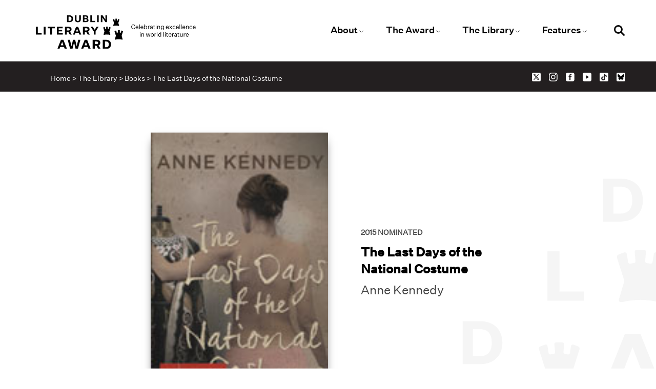

--- FILE ---
content_type: text/html; charset=UTF-8
request_url: https://dublinliteraryaward.ie/the-library/books/the-last-days-of-the-national-costume/
body_size: 15782
content:
<!DOCTYPE html>
<html lang="en-US">
  <head>
    <meta charset="UTF-8">
    <meta http-equiv="X-UA-Compatible" content="IE=edge">
    <meta name="viewport" content="width=device-width, initial-scale=1, shrink-to-fit=no">
    <title>Dublin Literary Award | From the home of literature, the Dublin Literary Award is proudly sponsored by Dublin City Council &amp; administered by Dublin City Libraries</title>
    <meta name='robots' content='index, follow, max-image-preview:large, max-snippet:-1, max-video-preview:-1' />

	<!-- This site is optimized with the Yoast SEO plugin v26.6 - https://yoast.com/wordpress/plugins/seo/ -->
	<link rel="canonical" href="https://dublinliteraryaward.ie/the-library/books/the-last-days-of-the-national-costume/" />
	<meta property="og:locale" content="en_US" />
	<meta property="og:type" content="article" />
	<meta property="og:title" content="The Last Days of the National Costume - Dublin Literary Award" />
	<meta property="og:url" content="https://dublinliteraryaward.ie/the-library/books/the-last-days-of-the-national-costume/" />
	<meta property="og:site_name" content="Dublin Literary Award" />
	<meta property="article:published_time" content="2019-09-03T15:02:02+00:00" />
	<meta property="article:modified_time" content="2025-11-14T21:20:08+00:00" />
	<meta name="author" content="IGO" />
	<meta name="twitter:card" content="summary_large_image" />
	<meta name="twitter:label1" content="Written by" />
	<meta name="twitter:data1" content="IGO" />
	<script type="application/ld+json" class="yoast-schema-graph">{"@context":"https://schema.org","@graph":[{"@type":"WebPage","@id":"https://dublinliteraryaward.ie/the-library/books/the-last-days-of-the-national-costume/","url":"https://dublinliteraryaward.ie/the-library/books/the-last-days-of-the-national-costume/","name":"The Last Days of the National Costume - Dublin Literary Award","isPartOf":{"@id":"https://dublinliteraryaward.ie/#website"},"datePublished":"2019-09-03T15:02:02+00:00","dateModified":"2025-11-14T21:20:08+00:00","author":{"@id":"https://dublinliteraryaward.ie/#/schema/person/604d3a73220103ad06a4a3ec06b86521"},"breadcrumb":{"@id":"https://dublinliteraryaward.ie/the-library/books/the-last-days-of-the-national-costume/#breadcrumb"},"inLanguage":"en-US","potentialAction":[{"@type":"ReadAction","target":["https://dublinliteraryaward.ie/the-library/books/the-last-days-of-the-national-costume/"]}]},{"@type":"BreadcrumbList","@id":"https://dublinliteraryaward.ie/the-library/books/the-last-days-of-the-national-costume/#breadcrumb","itemListElement":[{"@type":"ListItem","position":1,"name":"Home","item":"https://dublinliteraryaward.ie/"},{"@type":"ListItem","position":2,"name":"The Library","item":"/the-library/"},{"@type":"ListItem","position":3,"name":"Books","item":"/the-library/books/"},{"@type":"ListItem","position":4,"name":"The Last Days of the National Costume"}]},{"@type":"WebSite","@id":"https://dublinliteraryaward.ie/#website","url":"https://dublinliteraryaward.ie/","name":"Dublin Literary Award","description":"From the home of literature, the Dublin Literary Award is proudly sponsored by Dublin City Council &amp; administered by Dublin City Libraries","potentialAction":[{"@type":"SearchAction","target":{"@type":"EntryPoint","urlTemplate":"https://dublinliteraryaward.ie/?s={search_term_string}"},"query-input":{"@type":"PropertyValueSpecification","valueRequired":true,"valueName":"search_term_string"}}],"inLanguage":"en-US"},{"@type":"Person","@id":"https://dublinliteraryaward.ie/#/schema/person/604d3a73220103ad06a4a3ec06b86521","name":"IGO","image":{"@type":"ImageObject","inLanguage":"en-US","@id":"https://dublinliteraryaward.ie/#/schema/person/image/","url":"https://secure.gravatar.com/avatar/760ad6eb46141e6ab5959d06f03a1d6e357c4630a31e496bc72550c42f01cd43?s=96&d=mm&r=g","contentUrl":"https://secure.gravatar.com/avatar/760ad6eb46141e6ab5959d06f03a1d6e357c4630a31e496bc72550c42f01cd43?s=96&d=mm&r=g","caption":"IGO"},"sameAs":["https://dublinliteraryaward.ie"],"url":"https://dublinliteraryaward.ie/author/igo/"}]}</script>
	<!-- / Yoast SEO plugin. -->


<link rel='dns-prefetch' href='//cdnjs.cloudflare.com' />
<link rel='dns-prefetch' href='//unpkg.com' />
<link rel='dns-prefetch' href='//www.googletagmanager.com' />
<link rel="alternate" title="oEmbed (JSON)" type="application/json+oembed" href="https://dublinliteraryaward.ie/wp-json/oembed/1.0/embed?url=https%3A%2F%2Fdublinliteraryaward.ie%2Fthe-library%2Fbooks%2Fthe-last-days-of-the-national-costume%2F" />
<link rel="alternate" title="oEmbed (XML)" type="text/xml+oembed" href="https://dublinliteraryaward.ie/wp-json/oembed/1.0/embed?url=https%3A%2F%2Fdublinliteraryaward.ie%2Fthe-library%2Fbooks%2Fthe-last-days-of-the-national-costume%2F&#038;format=xml" />
<style id='wp-img-auto-sizes-contain-inline-css' type='text/css'>
img:is([sizes=auto i],[sizes^="auto," i]){contain-intrinsic-size:3000px 1500px}
/*# sourceURL=wp-img-auto-sizes-contain-inline-css */
</style>
<style id='wp-emoji-styles-inline-css' type='text/css'>

	img.wp-smiley, img.emoji {
		display: inline !important;
		border: none !important;
		box-shadow: none !important;
		height: 1em !important;
		width: 1em !important;
		margin: 0 0.07em !important;
		vertical-align: -0.1em !important;
		background: none !important;
		padding: 0 !important;
	}
/*# sourceURL=wp-emoji-styles-inline-css */
</style>
<style id='wp-block-library-inline-css' type='text/css'>
:root{--wp-block-synced-color:#7a00df;--wp-block-synced-color--rgb:122,0,223;--wp-bound-block-color:var(--wp-block-synced-color);--wp-editor-canvas-background:#ddd;--wp-admin-theme-color:#007cba;--wp-admin-theme-color--rgb:0,124,186;--wp-admin-theme-color-darker-10:#006ba1;--wp-admin-theme-color-darker-10--rgb:0,107,160.5;--wp-admin-theme-color-darker-20:#005a87;--wp-admin-theme-color-darker-20--rgb:0,90,135;--wp-admin-border-width-focus:2px}@media (min-resolution:192dpi){:root{--wp-admin-border-width-focus:1.5px}}.wp-element-button{cursor:pointer}:root .has-very-light-gray-background-color{background-color:#eee}:root .has-very-dark-gray-background-color{background-color:#313131}:root .has-very-light-gray-color{color:#eee}:root .has-very-dark-gray-color{color:#313131}:root .has-vivid-green-cyan-to-vivid-cyan-blue-gradient-background{background:linear-gradient(135deg,#00d084,#0693e3)}:root .has-purple-crush-gradient-background{background:linear-gradient(135deg,#34e2e4,#4721fb 50%,#ab1dfe)}:root .has-hazy-dawn-gradient-background{background:linear-gradient(135deg,#faaca8,#dad0ec)}:root .has-subdued-olive-gradient-background{background:linear-gradient(135deg,#fafae1,#67a671)}:root .has-atomic-cream-gradient-background{background:linear-gradient(135deg,#fdd79a,#004a59)}:root .has-nightshade-gradient-background{background:linear-gradient(135deg,#330968,#31cdcf)}:root .has-midnight-gradient-background{background:linear-gradient(135deg,#020381,#2874fc)}:root{--wp--preset--font-size--normal:16px;--wp--preset--font-size--huge:42px}.has-regular-font-size{font-size:1em}.has-larger-font-size{font-size:2.625em}.has-normal-font-size{font-size:var(--wp--preset--font-size--normal)}.has-huge-font-size{font-size:var(--wp--preset--font-size--huge)}.has-text-align-center{text-align:center}.has-text-align-left{text-align:left}.has-text-align-right{text-align:right}.has-fit-text{white-space:nowrap!important}#end-resizable-editor-section{display:none}.aligncenter{clear:both}.items-justified-left{justify-content:flex-start}.items-justified-center{justify-content:center}.items-justified-right{justify-content:flex-end}.items-justified-space-between{justify-content:space-between}.screen-reader-text{border:0;clip-path:inset(50%);height:1px;margin:-1px;overflow:hidden;padding:0;position:absolute;width:1px;word-wrap:normal!important}.screen-reader-text:focus{background-color:#ddd;clip-path:none;color:#444;display:block;font-size:1em;height:auto;left:5px;line-height:normal;padding:15px 23px 14px;text-decoration:none;top:5px;width:auto;z-index:100000}html :where(.has-border-color){border-style:solid}html :where([style*=border-top-color]){border-top-style:solid}html :where([style*=border-right-color]){border-right-style:solid}html :where([style*=border-bottom-color]){border-bottom-style:solid}html :where([style*=border-left-color]){border-left-style:solid}html :where([style*=border-width]){border-style:solid}html :where([style*=border-top-width]){border-top-style:solid}html :where([style*=border-right-width]){border-right-style:solid}html :where([style*=border-bottom-width]){border-bottom-style:solid}html :where([style*=border-left-width]){border-left-style:solid}html :where(img[class*=wp-image-]){height:auto;max-width:100%}:where(figure){margin:0 0 1em}html :where(.is-position-sticky){--wp-admin--admin-bar--position-offset:var(--wp-admin--admin-bar--height,0px)}@media screen and (max-width:600px){html :where(.is-position-sticky){--wp-admin--admin-bar--position-offset:0px}}

/*# sourceURL=wp-block-library-inline-css */
</style><style id='global-styles-inline-css' type='text/css'>
:root{--wp--preset--aspect-ratio--square: 1;--wp--preset--aspect-ratio--4-3: 4/3;--wp--preset--aspect-ratio--3-4: 3/4;--wp--preset--aspect-ratio--3-2: 3/2;--wp--preset--aspect-ratio--2-3: 2/3;--wp--preset--aspect-ratio--16-9: 16/9;--wp--preset--aspect-ratio--9-16: 9/16;--wp--preset--color--black: #000000;--wp--preset--color--cyan-bluish-gray: #abb8c3;--wp--preset--color--white: #ffffff;--wp--preset--color--pale-pink: #f78da7;--wp--preset--color--vivid-red: #cf2e2e;--wp--preset--color--luminous-vivid-orange: #ff6900;--wp--preset--color--luminous-vivid-amber: #fcb900;--wp--preset--color--light-green-cyan: #7bdcb5;--wp--preset--color--vivid-green-cyan: #00d084;--wp--preset--color--pale-cyan-blue: #8ed1fc;--wp--preset--color--vivid-cyan-blue: #0693e3;--wp--preset--color--vivid-purple: #9b51e0;--wp--preset--gradient--vivid-cyan-blue-to-vivid-purple: linear-gradient(135deg,rgb(6,147,227) 0%,rgb(155,81,224) 100%);--wp--preset--gradient--light-green-cyan-to-vivid-green-cyan: linear-gradient(135deg,rgb(122,220,180) 0%,rgb(0,208,130) 100%);--wp--preset--gradient--luminous-vivid-amber-to-luminous-vivid-orange: linear-gradient(135deg,rgb(252,185,0) 0%,rgb(255,105,0) 100%);--wp--preset--gradient--luminous-vivid-orange-to-vivid-red: linear-gradient(135deg,rgb(255,105,0) 0%,rgb(207,46,46) 100%);--wp--preset--gradient--very-light-gray-to-cyan-bluish-gray: linear-gradient(135deg,rgb(238,238,238) 0%,rgb(169,184,195) 100%);--wp--preset--gradient--cool-to-warm-spectrum: linear-gradient(135deg,rgb(74,234,220) 0%,rgb(151,120,209) 20%,rgb(207,42,186) 40%,rgb(238,44,130) 60%,rgb(251,105,98) 80%,rgb(254,248,76) 100%);--wp--preset--gradient--blush-light-purple: linear-gradient(135deg,rgb(255,206,236) 0%,rgb(152,150,240) 100%);--wp--preset--gradient--blush-bordeaux: linear-gradient(135deg,rgb(254,205,165) 0%,rgb(254,45,45) 50%,rgb(107,0,62) 100%);--wp--preset--gradient--luminous-dusk: linear-gradient(135deg,rgb(255,203,112) 0%,rgb(199,81,192) 50%,rgb(65,88,208) 100%);--wp--preset--gradient--pale-ocean: linear-gradient(135deg,rgb(255,245,203) 0%,rgb(182,227,212) 50%,rgb(51,167,181) 100%);--wp--preset--gradient--electric-grass: linear-gradient(135deg,rgb(202,248,128) 0%,rgb(113,206,126) 100%);--wp--preset--gradient--midnight: linear-gradient(135deg,rgb(2,3,129) 0%,rgb(40,116,252) 100%);--wp--preset--font-size--small: 13px;--wp--preset--font-size--medium: 20px;--wp--preset--font-size--large: 36px;--wp--preset--font-size--x-large: 42px;--wp--preset--spacing--20: 0.44rem;--wp--preset--spacing--30: 0.67rem;--wp--preset--spacing--40: 1rem;--wp--preset--spacing--50: 1.5rem;--wp--preset--spacing--60: 2.25rem;--wp--preset--spacing--70: 3.38rem;--wp--preset--spacing--80: 5.06rem;--wp--preset--shadow--natural: 6px 6px 9px rgba(0, 0, 0, 0.2);--wp--preset--shadow--deep: 12px 12px 50px rgba(0, 0, 0, 0.4);--wp--preset--shadow--sharp: 6px 6px 0px rgba(0, 0, 0, 0.2);--wp--preset--shadow--outlined: 6px 6px 0px -3px rgb(255, 255, 255), 6px 6px rgb(0, 0, 0);--wp--preset--shadow--crisp: 6px 6px 0px rgb(0, 0, 0);}:where(.is-layout-flex){gap: 0.5em;}:where(.is-layout-grid){gap: 0.5em;}body .is-layout-flex{display: flex;}.is-layout-flex{flex-wrap: wrap;align-items: center;}.is-layout-flex > :is(*, div){margin: 0;}body .is-layout-grid{display: grid;}.is-layout-grid > :is(*, div){margin: 0;}:where(.wp-block-columns.is-layout-flex){gap: 2em;}:where(.wp-block-columns.is-layout-grid){gap: 2em;}:where(.wp-block-post-template.is-layout-flex){gap: 1.25em;}:where(.wp-block-post-template.is-layout-grid){gap: 1.25em;}.has-black-color{color: var(--wp--preset--color--black) !important;}.has-cyan-bluish-gray-color{color: var(--wp--preset--color--cyan-bluish-gray) !important;}.has-white-color{color: var(--wp--preset--color--white) !important;}.has-pale-pink-color{color: var(--wp--preset--color--pale-pink) !important;}.has-vivid-red-color{color: var(--wp--preset--color--vivid-red) !important;}.has-luminous-vivid-orange-color{color: var(--wp--preset--color--luminous-vivid-orange) !important;}.has-luminous-vivid-amber-color{color: var(--wp--preset--color--luminous-vivid-amber) !important;}.has-light-green-cyan-color{color: var(--wp--preset--color--light-green-cyan) !important;}.has-vivid-green-cyan-color{color: var(--wp--preset--color--vivid-green-cyan) !important;}.has-pale-cyan-blue-color{color: var(--wp--preset--color--pale-cyan-blue) !important;}.has-vivid-cyan-blue-color{color: var(--wp--preset--color--vivid-cyan-blue) !important;}.has-vivid-purple-color{color: var(--wp--preset--color--vivid-purple) !important;}.has-black-background-color{background-color: var(--wp--preset--color--black) !important;}.has-cyan-bluish-gray-background-color{background-color: var(--wp--preset--color--cyan-bluish-gray) !important;}.has-white-background-color{background-color: var(--wp--preset--color--white) !important;}.has-pale-pink-background-color{background-color: var(--wp--preset--color--pale-pink) !important;}.has-vivid-red-background-color{background-color: var(--wp--preset--color--vivid-red) !important;}.has-luminous-vivid-orange-background-color{background-color: var(--wp--preset--color--luminous-vivid-orange) !important;}.has-luminous-vivid-amber-background-color{background-color: var(--wp--preset--color--luminous-vivid-amber) !important;}.has-light-green-cyan-background-color{background-color: var(--wp--preset--color--light-green-cyan) !important;}.has-vivid-green-cyan-background-color{background-color: var(--wp--preset--color--vivid-green-cyan) !important;}.has-pale-cyan-blue-background-color{background-color: var(--wp--preset--color--pale-cyan-blue) !important;}.has-vivid-cyan-blue-background-color{background-color: var(--wp--preset--color--vivid-cyan-blue) !important;}.has-vivid-purple-background-color{background-color: var(--wp--preset--color--vivid-purple) !important;}.has-black-border-color{border-color: var(--wp--preset--color--black) !important;}.has-cyan-bluish-gray-border-color{border-color: var(--wp--preset--color--cyan-bluish-gray) !important;}.has-white-border-color{border-color: var(--wp--preset--color--white) !important;}.has-pale-pink-border-color{border-color: var(--wp--preset--color--pale-pink) !important;}.has-vivid-red-border-color{border-color: var(--wp--preset--color--vivid-red) !important;}.has-luminous-vivid-orange-border-color{border-color: var(--wp--preset--color--luminous-vivid-orange) !important;}.has-luminous-vivid-amber-border-color{border-color: var(--wp--preset--color--luminous-vivid-amber) !important;}.has-light-green-cyan-border-color{border-color: var(--wp--preset--color--light-green-cyan) !important;}.has-vivid-green-cyan-border-color{border-color: var(--wp--preset--color--vivid-green-cyan) !important;}.has-pale-cyan-blue-border-color{border-color: var(--wp--preset--color--pale-cyan-blue) !important;}.has-vivid-cyan-blue-border-color{border-color: var(--wp--preset--color--vivid-cyan-blue) !important;}.has-vivid-purple-border-color{border-color: var(--wp--preset--color--vivid-purple) !important;}.has-vivid-cyan-blue-to-vivid-purple-gradient-background{background: var(--wp--preset--gradient--vivid-cyan-blue-to-vivid-purple) !important;}.has-light-green-cyan-to-vivid-green-cyan-gradient-background{background: var(--wp--preset--gradient--light-green-cyan-to-vivid-green-cyan) !important;}.has-luminous-vivid-amber-to-luminous-vivid-orange-gradient-background{background: var(--wp--preset--gradient--luminous-vivid-amber-to-luminous-vivid-orange) !important;}.has-luminous-vivid-orange-to-vivid-red-gradient-background{background: var(--wp--preset--gradient--luminous-vivid-orange-to-vivid-red) !important;}.has-very-light-gray-to-cyan-bluish-gray-gradient-background{background: var(--wp--preset--gradient--very-light-gray-to-cyan-bluish-gray) !important;}.has-cool-to-warm-spectrum-gradient-background{background: var(--wp--preset--gradient--cool-to-warm-spectrum) !important;}.has-blush-light-purple-gradient-background{background: var(--wp--preset--gradient--blush-light-purple) !important;}.has-blush-bordeaux-gradient-background{background: var(--wp--preset--gradient--blush-bordeaux) !important;}.has-luminous-dusk-gradient-background{background: var(--wp--preset--gradient--luminous-dusk) !important;}.has-pale-ocean-gradient-background{background: var(--wp--preset--gradient--pale-ocean) !important;}.has-electric-grass-gradient-background{background: var(--wp--preset--gradient--electric-grass) !important;}.has-midnight-gradient-background{background: var(--wp--preset--gradient--midnight) !important;}.has-small-font-size{font-size: var(--wp--preset--font-size--small) !important;}.has-medium-font-size{font-size: var(--wp--preset--font-size--medium) !important;}.has-large-font-size{font-size: var(--wp--preset--font-size--large) !important;}.has-x-large-font-size{font-size: var(--wp--preset--font-size--x-large) !important;}
/*# sourceURL=global-styles-inline-css */
</style>

<style id='classic-theme-styles-inline-css' type='text/css'>
/*! This file is auto-generated */
.wp-block-button__link{color:#fff;background-color:#32373c;border-radius:9999px;box-shadow:none;text-decoration:none;padding:calc(.667em + 2px) calc(1.333em + 2px);font-size:1.125em}.wp-block-file__button{background:#32373c;color:#fff;text-decoration:none}
/*# sourceURL=/wp-includes/css/classic-themes.min.css */
</style>
<link rel='stylesheet' id='bootstrap.min-css' href='https://cdnjs.cloudflare.com/ajax/libs/twitter-bootstrap/4.4.1/css/bootstrap.min.css?ver=4.3.1' type='text/css' media='all' />
<link rel='stylesheet' id='fontawesomestyle-css' href='https://cdnjs.cloudflare.com/ajax/libs/font-awesome/5.15.3/css/all.min.css?ver=5.15.3' type='text/css' media='all' />
<link rel='stylesheet' id='slick-style-css' href='https://cdnjs.cloudflare.com/ajax/libs/slick-carousel/1.8.1/slick.min.css?ver=1.8.1' type='text/css' media='all' />
<link rel='stylesheet' id='aosscrollfx-css' href='https://unpkg.com/aos@2.3.1/dist/aos.css?ver=2.3.1' type='text/css' media='all' />
<link rel='stylesheet' id='main-style-css' href='https://dublinliteraryaward.ie/wp-content/themes/dla/assets/css/dist/main.css?ver=1763537943' type='text/css' media='all' />
<link rel='stylesheet' id='sib-front-css-css' href='https://dublinliteraryaward.ie/wp-content/plugins/mailin/css/mailin-front.css?ver=6.9' type='text/css' media='all' />
<script type="text/javascript" src="https://dublinliteraryaward.ie/wp-includes/js/jquery/jquery.min.js?ver=3.7.1" id="jquery-core-js"></script>
<script type="text/javascript" src="https://dublinliteraryaward.ie/wp-includes/js/jquery/jquery-migrate.min.js?ver=3.4.1" id="jquery-migrate-js"></script>
<script type="text/javascript" id="3d-flip-book-client-locale-loader-js-extra">
/* <![CDATA[ */
var FB3D_CLIENT_LOCALE = {"ajaxurl":"https://dublinliteraryaward.ie/wp-admin/admin-ajax.php","dictionary":{"Table of contents":"Table of contents","Close":"Close","Bookmarks":"Bookmarks","Thumbnails":"Thumbnails","Search":"Search","Share":"Share","Facebook":"Facebook","Twitter":"Twitter","Email":"Email","Play":"Play","Previous page":"Previous page","Next page":"Next page","Zoom in":"Zoom in","Zoom out":"Zoom out","Fit view":"Fit view","Auto play":"Auto play","Full screen":"Full screen","More":"More","Smart pan":"Smart pan","Single page":"Single page","Sounds":"Sounds","Stats":"Stats","Print":"Print","Download":"Download","Goto first page":"Goto first page","Goto last page":"Goto last page"},"images":"https://dublinliteraryaward.ie/wp-content/plugins/interactive-3d-flipbook-powered-physics-engine/assets/images/","jsData":{"urls":[],"posts":{"ids_mis":[],"ids":[]},"pages":[],"firstPages":[],"bookCtrlProps":[],"bookTemplates":[]},"key":"3d-flip-book","pdfJS":{"pdfJsLib":"https://dublinliteraryaward.ie/wp-content/plugins/interactive-3d-flipbook-powered-physics-engine/assets/js/pdf.min.js?ver=4.3.136","pdfJsWorker":"https://dublinliteraryaward.ie/wp-content/plugins/interactive-3d-flipbook-powered-physics-engine/assets/js/pdf.worker.js?ver=4.3.136","stablePdfJsLib":"https://dublinliteraryaward.ie/wp-content/plugins/interactive-3d-flipbook-powered-physics-engine/assets/js/stable/pdf.min.js?ver=2.5.207","stablePdfJsWorker":"https://dublinliteraryaward.ie/wp-content/plugins/interactive-3d-flipbook-powered-physics-engine/assets/js/stable/pdf.worker.js?ver=2.5.207","pdfJsCMapUrl":"https://dublinliteraryaward.ie/wp-content/plugins/interactive-3d-flipbook-powered-physics-engine/assets/cmaps/"},"cacheurl":"https://dublinliteraryaward.ie/wp-content/uploads/3d-flip-book/cache/","pluginsurl":"https://dublinliteraryaward.ie/wp-content/plugins/","pluginurl":"https://dublinliteraryaward.ie/wp-content/plugins/interactive-3d-flipbook-powered-physics-engine/","thumbnailSize":{"width":"150","height":"150"},"version":"1.16.17"};
//# sourceURL=3d-flip-book-client-locale-loader-js-extra
/* ]]> */
</script>
<script type="text/javascript" src="https://dublinliteraryaward.ie/wp-content/plugins/interactive-3d-flipbook-powered-physics-engine/assets/js/client-locale-loader.js?ver=1.16.17" id="3d-flip-book-client-locale-loader-js" async="async" data-wp-strategy="async"></script>

<!-- Google tag (gtag.js) snippet added by Site Kit -->
<!-- Google Analytics snippet added by Site Kit -->
<script type="text/javascript" src="https://www.googletagmanager.com/gtag/js?id=GT-W6XGC7S" id="google_gtagjs-js" async></script>
<script type="text/javascript" id="google_gtagjs-js-after">
/* <![CDATA[ */
window.dataLayer = window.dataLayer || [];function gtag(){dataLayer.push(arguments);}
gtag("set","linker",{"domains":["dublinliteraryaward.ie"]});
gtag("js", new Date());
gtag("set", "developer_id.dZTNiMT", true);
gtag("config", "GT-W6XGC7S");
//# sourceURL=google_gtagjs-js-after
/* ]]> */
</script>
<script type="text/javascript" id="sib-front-js-js-extra">
/* <![CDATA[ */
var sibErrMsg = {"invalidMail":"Please fill out valid email address","requiredField":"Please fill out required fields","invalidDateFormat":"Please fill out valid date format","invalidSMSFormat":"Please fill out valid phone number"};
var ajax_sib_front_object = {"ajax_url":"https://dublinliteraryaward.ie/wp-admin/admin-ajax.php","ajax_nonce":"158d56573a","flag_url":"https://dublinliteraryaward.ie/wp-content/plugins/mailin/img/flags/"};
//# sourceURL=sib-front-js-js-extra
/* ]]> */
</script>
<script type="text/javascript" src="https://dublinliteraryaward.ie/wp-content/plugins/mailin/js/mailin-front.js?ver=1763654782" id="sib-front-js-js"></script>
<link rel="https://api.w.org/" href="https://dublinliteraryaward.ie/wp-json/" /><link rel="alternate" title="JSON" type="application/json" href="https://dublinliteraryaward.ie/wp-json/wp/v2/posts/6572" /><link rel="EditURI" type="application/rsd+xml" title="RSD" href="https://dublinliteraryaward.ie/xmlrpc.php?rsd" />
<meta name="generator" content="WordPress 6.9" />
<link rel='shortlink' href='https://dublinliteraryaward.ie/?p=6572' />
<meta name="generator" content="Site Kit by Google 1.168.0" /><link rel="icon" href="https://dublinliteraryaward.ie/wp-content/uploads/2023/04/cropped-DLA22_Stamp_Gold-32x32.png" sizes="32x32" />
<link rel="icon" href="https://dublinliteraryaward.ie/wp-content/uploads/2023/04/cropped-DLA22_Stamp_Gold-192x192.png" sizes="192x192" />
<link rel="apple-touch-icon" href="https://dublinliteraryaward.ie/wp-content/uploads/2023/04/cropped-DLA22_Stamp_Gold-180x180.png" />
<meta name="msapplication-TileImage" content="https://dublinliteraryaward.ie/wp-content/uploads/2023/04/cropped-DLA22_Stamp_Gold-270x270.png" />
  </head>
    <body class="wp-singular post-template-default single single-post postid-6572 single-format-standard wp-theme-dla mobile-view page-slug-the-last-days-of-the-national-costume post-type-post">

    
    <div id="website-wrapper" class="testing">
      <div id="website-wrapper-inner">

      <div id="website-blocker">
        <div id="website-blocker-inner" class="d-flex justify-content-center align-items-center">
          <div id="website-blocker-logo"></div>
        </div>
      </div>

      <!-- header -->
<header id="website-header-floater-header" class="website-header floater-header fxb-module background-position-outside light-theme bg-white-color always-visible   fz0-vscroll-fx-sticker-elbottom-st0-end0">
      
      <div class="website-header-inner fxb-module-inner layout-fluid padding-top-None padding-bottom-None padding-left-Triple padding-right-Triple light-theme bg-white-color  align-left">

        <div class="top-bar unstiled-list transition-st-slow d-flex">

          <div class="website-logo">
            <div class="website-logo-wrapper">
              <div class="website-logo-wrapper-inner">
                <div class="website-logo-img"><a target="_selft" href="/" aria-label="Link to the website homepage"><img width="170" height="64" src="https://dublinliteraryaward.ie/wp-content/uploads/2024/02/Dublin-Literary-Award-Logo-core-Black.svg" class="image wp-image-16760  attachment-full size-full" alt="Dublin Literary Award Logo" style="max-width: 100%; height: auto;" decoding="async" /><img width="300" height="63" src="https://dublinliteraryaward.ie/wp-content/uploads/2024/02/DLA24_Logo_transparent-black-300x63.png" class="image wp-image-16759  attachment-medium size-medium" alt="" style="max-width: 100%; height: auto;" decoding="async" srcset="https://dublinliteraryaward.ie/wp-content/uploads/2024/02/DLA24_Logo_transparent-black-300x63.png 300w, https://dublinliteraryaward.ie/wp-content/uploads/2024/02/DLA24_Logo_transparent-black-1024x215.png 1024w, https://dublinliteraryaward.ie/wp-content/uploads/2024/02/DLA24_Logo_transparent-black-768x162.png 768w, https://dublinliteraryaward.ie/wp-content/uploads/2024/02/DLA24_Logo_transparent-black-1536x323.png 1536w, https://dublinliteraryaward.ie/wp-content/uploads/2024/02/DLA24_Logo_transparent-black-2048x431.png 2048w" sizes="(max-width: 300px) 100vw, 300px" /></a></div>
              </div>
            </div>
          </div>

          <div class="website-header-top-nav">

            <nav class="main-menu-nav w-100 transition-st-slow"><ul id="menu-top" class="menu"><li itemscope="itemscope" itemtype="https://www.schema.org/SiteNavigationElement" id="menu-item-28" class="menu-item menu-item-type-post_type menu-item-object-page menu-item-has-children dropdown menu-item-28 nav-item page-slug-about"><a title="About" href="https://dublinliteraryaward.ie/about/" aria-haspopup="true" aria-expanded="false" class="dropdown-toggle nav-link">About</a><ul class="dropdown-menu"  role="menu"><li itemscope="itemscope" itemtype="https://www.schema.org/SiteNavigationElement" id="menu-item-29" class="menu-item menu-item-type-custom menu-item-object-custom menu-item-29 nav-item"><a title="Who we are" href="https://dublinliteraryaward.ie/about/#who-we-are" class="dropdown-item">Who we are</a></li><li itemscope="itemscope" itemtype="https://www.schema.org/SiteNavigationElement" id="menu-item-30" class="menu-item menu-item-type-custom menu-item-object-custom menu-item-30 nav-item"><a title="Award committee" href="https://dublinliteraryaward.ie/about/#award-committee" class="dropdown-item">Award committee</a></li><li itemscope="itemscope" itemtype="https://www.schema.org/SiteNavigationElement" id="menu-item-260" class="menu-item menu-item-type-custom menu-item-object-custom menu-item-260 nav-item"><a title="Sponsor" href="https://dublinliteraryaward.ie/about/#sponsor" class="dropdown-item">Sponsor</a></li><li itemscope="itemscope" itemtype="https://www.schema.org/SiteNavigationElement" id="menu-item-261" class="menu-item menu-item-type-custom menu-item-object-custom menu-item-261 nav-item"><a title="Nomination process" href="https://dublinliteraryaward.ie/about/#nomination-process" class="dropdown-item">Nomination process</a></li><li itemscope="itemscope" itemtype="https://www.schema.org/SiteNavigationElement" id="menu-item-31" class="menu-item menu-item-type-custom menu-item-object-custom menu-item-31 nav-item"><a title="Contact" href="https://dublinliteraryaward.ie/about/#contactus" class="dropdown-item">Contact</a></li></ul></li><li itemscope="itemscope" itemtype="https://www.schema.org/SiteNavigationElement" id="menu-item-27" class="menu-item menu-item-type-post_type menu-item-object-page menu-item-has-children dropdown menu-item-27 nav-item page-slug-the-award"><a title="The Award" href="https://dublinliteraryaward.ie/the-award/" aria-haspopup="true" aria-expanded="false" class="dropdown-toggle nav-link">The Award</a><ul class="dropdown-menu" aria-labelledby="menu-item-27" role="menu"><li itemscope="itemscope" itemtype="https://www.schema.org/SiteNavigationElement" id="menu-item-30155" class="menu-item menu-item-type-custom menu-item-object-custom menu-item-30155 nav-item"><a title="2026 Award" href="https://dublinliteraryaward.ie/the-library/prize-years/2026/" class="dropdown-item">2026 Award</a></li><li itemscope="itemscope" itemtype="https://www.schema.org/SiteNavigationElement" id="menu-item-24500" class="menu-item menu-item-type-custom menu-item-object-custom menu-item-24500 nav-item"><a title="2025 Award" href="https://dublinliteraryaward.ie/the-library/prize-years/2025/" class="dropdown-item">2025 Award</a></li><li itemscope="itemscope" itemtype="https://www.schema.org/SiteNavigationElement" id="menu-item-16353" class="menu-item menu-item-type-custom menu-item-object-custom menu-item-16353 nav-item"><a title="2024 Award" href="https://dublinliteraryaward.ie/the-library/prize-years/2024/" class="dropdown-item">2024 Award</a></li></ul></li><li itemscope="itemscope" itemtype="https://www.schema.org/SiteNavigationElement" id="menu-item-26" class="menu-item menu-item-type-post_type menu-item-object-page menu-item-has-children dropdown menu-item-26 nav-item page-slug-the-library"><a title="The Library" href="https://dublinliteraryaward.ie/the-library/" aria-haspopup="true" aria-expanded="false" class="dropdown-toggle nav-link">The Library</a><ul class="dropdown-menu" aria-labelledby="menu-item-26" role="menu"><li itemscope="itemscope" itemtype="https://www.schema.org/SiteNavigationElement" id="menu-item-1810" class="menu-item menu-item-type-post_type menu-item-object-page menu-item-1810 nav-item page-slug-books"><a title="Books" href="https://dublinliteraryaward.ie/the-library/books/" class="dropdown-item">Books</a></li><li itemscope="itemscope" itemtype="https://www.schema.org/SiteNavigationElement" id="menu-item-1833" class="menu-item menu-item-type-post_type menu-item-object-page menu-item-1833 nav-item page-slug-winners"><a title="Winners" href="https://dublinliteraryaward.ie/the-library/winners/" class="dropdown-item">Winners</a></li><li itemscope="itemscope" itemtype="https://www.schema.org/SiteNavigationElement" id="menu-item-1832" class="menu-item menu-item-type-post_type menu-item-object-page menu-item-1832 nav-item page-slug-shortlist"><a title="Shortlist" href="https://dublinliteraryaward.ie/the-library/shortlist/" class="dropdown-item">Shortlist</a></li><li itemscope="itemscope" itemtype="https://www.schema.org/SiteNavigationElement" id="menu-item-1835" class="menu-item menu-item-type-post_type menu-item-object-page menu-item-1835 nav-item page-slug-authors"><a title="Authors" href="https://dublinliteraryaward.ie/the-library/authors/" class="dropdown-item">Authors</a></li><li itemscope="itemscope" itemtype="https://www.schema.org/SiteNavigationElement" id="menu-item-16751" class="menu-item menu-item-type-post_type menu-item-object-page menu-item-16751 nav-item page-slug-translators"><a title="Translators" href="https://dublinliteraryaward.ie/the-library/translators/" class="dropdown-item">Translators</a></li><li itemscope="itemscope" itemtype="https://www.schema.org/SiteNavigationElement" id="menu-item-15276" class="menu-item menu-item-type-post_type menu-item-object-page menu-item-15276 nav-item page-slug-libraries"><a title="Libraries" href="https://dublinliteraryaward.ie/the-library/libraries/" class="dropdown-item">Libraries</a></li><li itemscope="itemscope" itemtype="https://www.schema.org/SiteNavigationElement" id="menu-item-1834" class="menu-item menu-item-type-post_type menu-item-object-page menu-item-1834 nav-item page-slug-prize-years"><a title="Prize Years" href="https://dublinliteraryaward.ie/the-library/prize-years/" class="dropdown-item">Prize Years</a></li></ul></li><li itemscope="itemscope" itemtype="https://www.schema.org/SiteNavigationElement" id="menu-item-25" class="menu-item menu-item-type-post_type menu-item-object-page menu-item-has-children dropdown menu-item-25 nav-item page-slug-features"><a title="Features" href="https://dublinliteraryaward.ie/features/" aria-haspopup="true" aria-expanded="false" class="dropdown-toggle nav-link">Features</a><ul class="dropdown-menu" aria-labelledby="menu-item-25" role="menu"><li itemscope="itemscope" itemtype="https://www.schema.org/SiteNavigationElement" id="menu-item-2420" class="menu-item menu-item-type-post_type menu-item-object-page menu-item-2420 nav-item page-slug-news"><a title="News" href="https://dublinliteraryaward.ie/features/news/" class="dropdown-item">News</a></li><li itemscope="itemscope" itemtype="https://www.schema.org/SiteNavigationElement" id="menu-item-2419" class="menu-item menu-item-type-post_type menu-item-object-page menu-item-2419 nav-item page-slug-video"><a title="Video" href="https://dublinliteraryaward.ie/features/video/" class="dropdown-item">Video</a></li><li itemscope="itemscope" itemtype="https://www.schema.org/SiteNavigationElement" id="menu-item-2418" class="menu-item menu-item-type-post_type menu-item-object-page menu-item-2418 nav-item page-slug-audio"><a title="Audio" href="https://dublinliteraryaward.ie/features/audio/" class="dropdown-item">Audio</a></li></ul></li><li itemscope="itemscope" itemtype="https://www.schema.org/SiteNavigationElement" id="menu-item-264" class="menu-item menu-item-type-custom menu-item-object-custom menu-item-264 nav-item"><a title="Search" href="#wp-search" class="nav-link">Search</a></li></ul></nav>
            <!--<button class="wp-search-btn" type="button"></button>-->

            <button class="hamburguer-nav-btn" type="button" aria-label="Mobile navigator button"> 
              <span></span>
              <span></span>
              <span></span>
            </button>

          </div>

        </div>

      </div>

      
      <div id="wp-search-box" style="display: none;">
      <div class="wp-search-box-inner fxb-module-inner padding-left-Triple padding-right-Triple">
        <form action="https://dublinliteraryaward.ie/" method="get" id="search-form" class="d-flex align-items-center">
          <button type="submit" class="btn-search-go" aria-label="submit search button" form="search-form" value="Submit"><i class="fas fa-search"></i></button>
          <input class="wp-search-input flex-fill" type="text" name="s" placeholder="Enter search term here" value="" pattern=".{2,}" />
          <!--<input class="wp-search-input flex-fill" type="text" name="s" value="Enter search term here" onFocus="this.value=''" pattern=".{2,}" />-->
          <button type="button" class="btn-search-no" aria-label="Close button"><i class="icon-close"></i></button>
        </form>
      </div>
    </div>
  
  <div class="top-strip">
    <div class="top-strip-inner fxb-module-inner unstiled-list transition-st-slow d-flex align-items-end padding-left-Triple padding-right-Triple">
      <div class="breadcrumbs-wrapper"><span><span><a href="https://dublinliteraryaward.ie/">Home</a></span> &gt; <span><a href="/the-library/">The Library</a></span> &gt; <span><a href="/the-library/books/">Books</a></span> &gt; <span class="breadcrumb_last" aria-current="page">The Last Days of the National Costume</span></span></div>      <nav class="social-media-nav-wrapper RPL-SM-Icons transition-st-slow"><ul class="social-media-nav-wrapper-inner d-flex align-items-center"><li itemscope="itemscope" itemtype="https://www.schema.org/SiteNavigationElement" id="menu-item-276" class="menu-item menu-item-type-custom menu-item-object-custom menu-item-276 nav-item"><a title="twitter" target="_blank" href="https://twitter.com/DublinLitAward" class="nav-link">twitter</a></li><li itemscope="itemscope" itemtype="https://www.schema.org/SiteNavigationElement" id="menu-item-56" class="menu-item menu-item-type-custom menu-item-object-custom menu-item-56 nav-item"><a title="Instagram" target="_blank" href="https://www.instagram.com/dublinlitaward/" class="nav-link">Instagram</a></li><li itemscope="itemscope" itemtype="https://www.schema.org/SiteNavigationElement" id="menu-item-57" class="menu-item menu-item-type-custom menu-item-object-custom menu-item-57 nav-item"><a title="Facebook" target="_blank" href="https://www.facebook.com/DublinLitAward" class="nav-link">Facebook</a></li><li itemscope="itemscope" itemtype="https://www.schema.org/SiteNavigationElement" id="menu-item-58" class="menu-item menu-item-type-custom menu-item-object-custom menu-item-58 nav-item"><a title="Youtube" target="_blank" href="https://www.youtube.com/channel/UCBjf4xnekHgTn1LfDgKBACg" class="nav-link">Youtube</a></li><li itemscope="itemscope" itemtype="https://www.schema.org/SiteNavigationElement" id="menu-item-30064" class="menu-item menu-item-type-custom menu-item-object-custom menu-item-30064 nav-item"><a title="Tiktok" target="_blank" href="https://www.tiktok.com/@dublinlitaward" class="nav-link">Tiktok</a></li><li itemscope="itemscope" itemtype="https://www.schema.org/SiteNavigationElement" id="menu-item-30065" class="menu-item menu-item-type-custom menu-item-object-custom menu-item-30065 nav-item"><a title="Bsky" target="_blank" href="https://bsky.app/profile/dublinlitaward.bsky.social" class="nav-link">Bsky</a></li></ul></nav>    </div>
  </div>

  <!--<div class="scroll-to-top"><button class="scroll-to-top-btn"><i class="icon-arrow-blue"></i></button></div>-->

</header>

      <div class="hamburguer-nav-wrapper" style="display: none;">
        <div class="hamburguer-nav-inner w-100 h-100 d-flex flex-column justify-content-center">
<!--
            <button class="hamburguer-nav-btn" type="button"> 
              <span></span>
              <span></span>
              <span></span>
            </button>

          <div class="website-logo-mobile">
            <div class="website-logo-wrapper-mobile">
              <div class="website-logo-wrapper-inner-mobile">
                <div class="website-logo-img-mobile"><img width="170" height="64" src="https://dublinliteraryaward.ie/wp-content/uploads/2024/02/Dublin-Literary-Award-Logo-core-Black.svg" class="image wp-image-16760  attachment-full size-full" alt="Dublin Literary Award Logo" style="max-width: 100%; height: auto;" decoding="async" /><img width="300" height="63" src="https://dublinliteraryaward.ie/wp-content/uploads/2024/02/DLA24_Logo_transparent-black-300x63.png" class="image wp-image-16759  attachment-medium size-medium" alt="" style="max-width: 100%; height: auto;" decoding="async" srcset="https://dublinliteraryaward.ie/wp-content/uploads/2024/02/DLA24_Logo_transparent-black-300x63.png 300w, https://dublinliteraryaward.ie/wp-content/uploads/2024/02/DLA24_Logo_transparent-black-1024x215.png 1024w, https://dublinliteraryaward.ie/wp-content/uploads/2024/02/DLA24_Logo_transparent-black-768x162.png 768w, https://dublinliteraryaward.ie/wp-content/uploads/2024/02/DLA24_Logo_transparent-black-1536x323.png 1536w, https://dublinliteraryaward.ie/wp-content/uploads/2024/02/DLA24_Logo_transparent-black-2048x431.png 2048w" sizes="(max-width: 300px) 100vw, 300px" /></div>
              </div>
            </div>
          </div>        
  -->
          <nav class="hamburguer-nav unstiled-list d-flex flex-column w-100 justify-content-sm-center align-items-center transition-st-slow"><ul id="menu-top-1" class="menu"><li itemscope="itemscope" itemtype="https://www.schema.org/SiteNavigationElement" class="menu-item menu-item-type-post_type menu-item-object-page dropdown menu-item-28 nav-item page-slug-about"><a title="About" href="https://dublinliteraryaward.ie/about/" class="nav-link">About</a></li><li itemscope="itemscope" itemtype="https://www.schema.org/SiteNavigationElement" class="menu-item menu-item-type-post_type menu-item-object-page dropdown menu-item-27 nav-item page-slug-the-award"><a title="The Award" href="https://dublinliteraryaward.ie/the-award/" class="nav-link">The Award</a></li><li itemscope="itemscope" itemtype="https://www.schema.org/SiteNavigationElement" class="menu-item menu-item-type-post_type menu-item-object-page dropdown menu-item-26 nav-item page-slug-the-library"><a title="The Library" href="https://dublinliteraryaward.ie/the-library/" class="nav-link">The Library</a></li><li itemscope="itemscope" itemtype="https://www.schema.org/SiteNavigationElement" class="menu-item menu-item-type-post_type menu-item-object-page dropdown menu-item-25 nav-item page-slug-features"><a title="Features" href="https://dublinliteraryaward.ie/features/" class="nav-link">Features</a></li><li itemscope="itemscope" itemtype="https://www.schema.org/SiteNavigationElement" class="menu-item menu-item-type-custom menu-item-object-custom menu-item-264 nav-item"><a title="Search" href="#wp-search" class="nav-link">Search</a></li></ul></nav>
        </div>
      </div>
          <!-- header -->
<header id="website-header-holder-header" class="website-header holder-header fxb-module background-position-outside light-theme  always-visible   fz0-vscroll-fx-sticker-elbottom-st0-end0">
      
      <div class="website-header-inner fxb-module-inner layout-fluid padding-top-None padding-bottom-None padding-left-Triple padding-right-Triple light-theme   align-left">

        <div class="top-bar unstiled-list transition-st-slow d-flex">

          <div class="website-logo">
            <div class="website-logo-wrapper">
              <div class="website-logo-wrapper-inner">
                <div class="website-logo-img"><a target="_selft" href="/" aria-label="Link to the website homepage"><img width="170" height="64" src="https://dublinliteraryaward.ie/wp-content/uploads/2024/02/Dublin-Literary-Award-Logo-core-Black.svg" class="image wp-image-16760  attachment-full size-full" alt="Dublin Literary Award Logo" style="max-width: 100%; height: auto;" decoding="async" /><img width="300" height="63" src="https://dublinliteraryaward.ie/wp-content/uploads/2024/02/DLA24_Logo_transparent-black-300x63.png" class="image wp-image-16759  attachment-medium size-medium" alt="" style="max-width: 100%; height: auto;" decoding="async" srcset="https://dublinliteraryaward.ie/wp-content/uploads/2024/02/DLA24_Logo_transparent-black-300x63.png 300w, https://dublinliteraryaward.ie/wp-content/uploads/2024/02/DLA24_Logo_transparent-black-1024x215.png 1024w, https://dublinliteraryaward.ie/wp-content/uploads/2024/02/DLA24_Logo_transparent-black-768x162.png 768w, https://dublinliteraryaward.ie/wp-content/uploads/2024/02/DLA24_Logo_transparent-black-1536x323.png 1536w, https://dublinliteraryaward.ie/wp-content/uploads/2024/02/DLA24_Logo_transparent-black-2048x431.png 2048w" sizes="(max-width: 300px) 100vw, 300px" /></a></div>
              </div>
            </div>
          </div>

          <div class="website-header-top-nav">

            <nav class="main-menu-nav w-100 transition-st-slow"><ul id="menu-top-2" class="menu"><li itemscope="itemscope" itemtype="https://www.schema.org/SiteNavigationElement" class="menu-item menu-item-type-post_type menu-item-object-page menu-item-has-children dropdown menu-item-28 nav-item page-slug-about"><a title="About" href="https://dublinliteraryaward.ie/about/" aria-haspopup="true" aria-expanded="false" class="dropdown-toggle nav-link">About</a><ul class="dropdown-menu"  role="menu"><li itemscope="itemscope" itemtype="https://www.schema.org/SiteNavigationElement" class="menu-item menu-item-type-custom menu-item-object-custom menu-item-29 nav-item"><a title="Who we are" href="https://dublinliteraryaward.ie/about/#who-we-are" class="dropdown-item">Who we are</a></li><li itemscope="itemscope" itemtype="https://www.schema.org/SiteNavigationElement" class="menu-item menu-item-type-custom menu-item-object-custom menu-item-30 nav-item"><a title="Award committee" href="https://dublinliteraryaward.ie/about/#award-committee" class="dropdown-item">Award committee</a></li><li itemscope="itemscope" itemtype="https://www.schema.org/SiteNavigationElement" class="menu-item menu-item-type-custom menu-item-object-custom menu-item-260 nav-item"><a title="Sponsor" href="https://dublinliteraryaward.ie/about/#sponsor" class="dropdown-item">Sponsor</a></li><li itemscope="itemscope" itemtype="https://www.schema.org/SiteNavigationElement" class="menu-item menu-item-type-custom menu-item-object-custom menu-item-261 nav-item"><a title="Nomination process" href="https://dublinliteraryaward.ie/about/#nomination-process" class="dropdown-item">Nomination process</a></li><li itemscope="itemscope" itemtype="https://www.schema.org/SiteNavigationElement" class="menu-item menu-item-type-custom menu-item-object-custom menu-item-31 nav-item"><a title="Contact" href="https://dublinliteraryaward.ie/about/#contactus" class="dropdown-item">Contact</a></li></ul></li><li itemscope="itemscope" itemtype="https://www.schema.org/SiteNavigationElement" class="menu-item menu-item-type-post_type menu-item-object-page menu-item-has-children dropdown menu-item-27 nav-item page-slug-the-award"><a title="The Award" href="https://dublinliteraryaward.ie/the-award/" aria-haspopup="true" aria-expanded="false" class="dropdown-toggle nav-link">The Award</a><ul class="dropdown-menu"  role="menu"><li itemscope="itemscope" itemtype="https://www.schema.org/SiteNavigationElement" class="menu-item menu-item-type-custom menu-item-object-custom menu-item-30155 nav-item"><a title="2026 Award" href="https://dublinliteraryaward.ie/the-library/prize-years/2026/" class="dropdown-item">2026 Award</a></li><li itemscope="itemscope" itemtype="https://www.schema.org/SiteNavigationElement" class="menu-item menu-item-type-custom menu-item-object-custom menu-item-24500 nav-item"><a title="2025 Award" href="https://dublinliteraryaward.ie/the-library/prize-years/2025/" class="dropdown-item">2025 Award</a></li><li itemscope="itemscope" itemtype="https://www.schema.org/SiteNavigationElement" class="menu-item menu-item-type-custom menu-item-object-custom menu-item-16353 nav-item"><a title="2024 Award" href="https://dublinliteraryaward.ie/the-library/prize-years/2024/" class="dropdown-item">2024 Award</a></li></ul></li><li itemscope="itemscope" itemtype="https://www.schema.org/SiteNavigationElement" class="menu-item menu-item-type-post_type menu-item-object-page menu-item-has-children dropdown menu-item-26 nav-item page-slug-the-library"><a title="The Library" href="https://dublinliteraryaward.ie/the-library/" aria-haspopup="true" aria-expanded="false" class="dropdown-toggle nav-link">The Library</a><ul class="dropdown-menu"  role="menu"><li itemscope="itemscope" itemtype="https://www.schema.org/SiteNavigationElement" class="menu-item menu-item-type-post_type menu-item-object-page menu-item-1810 nav-item page-slug-books"><a title="Books" href="https://dublinliteraryaward.ie/the-library/books/" class="dropdown-item">Books</a></li><li itemscope="itemscope" itemtype="https://www.schema.org/SiteNavigationElement" class="menu-item menu-item-type-post_type menu-item-object-page menu-item-1833 nav-item page-slug-winners"><a title="Winners" href="https://dublinliteraryaward.ie/the-library/winners/" class="dropdown-item">Winners</a></li><li itemscope="itemscope" itemtype="https://www.schema.org/SiteNavigationElement" class="menu-item menu-item-type-post_type menu-item-object-page menu-item-1832 nav-item page-slug-shortlist"><a title="Shortlist" href="https://dublinliteraryaward.ie/the-library/shortlist/" class="dropdown-item">Shortlist</a></li><li itemscope="itemscope" itemtype="https://www.schema.org/SiteNavigationElement" class="menu-item menu-item-type-post_type menu-item-object-page menu-item-1835 nav-item page-slug-authors"><a title="Authors" href="https://dublinliteraryaward.ie/the-library/authors/" class="dropdown-item">Authors</a></li><li itemscope="itemscope" itemtype="https://www.schema.org/SiteNavigationElement" class="menu-item menu-item-type-post_type menu-item-object-page menu-item-16751 nav-item page-slug-translators"><a title="Translators" href="https://dublinliteraryaward.ie/the-library/translators/" class="dropdown-item">Translators</a></li><li itemscope="itemscope" itemtype="https://www.schema.org/SiteNavigationElement" class="menu-item menu-item-type-post_type menu-item-object-page menu-item-15276 nav-item page-slug-libraries"><a title="Libraries" href="https://dublinliteraryaward.ie/the-library/libraries/" class="dropdown-item">Libraries</a></li><li itemscope="itemscope" itemtype="https://www.schema.org/SiteNavigationElement" class="menu-item menu-item-type-post_type menu-item-object-page menu-item-1834 nav-item page-slug-prize-years"><a title="Prize Years" href="https://dublinliteraryaward.ie/the-library/prize-years/" class="dropdown-item">Prize Years</a></li></ul></li><li itemscope="itemscope" itemtype="https://www.schema.org/SiteNavigationElement" class="menu-item menu-item-type-post_type menu-item-object-page menu-item-has-children dropdown menu-item-25 nav-item page-slug-features"><a title="Features" href="https://dublinliteraryaward.ie/features/" aria-haspopup="true" aria-expanded="false" class="dropdown-toggle nav-link">Features</a><ul class="dropdown-menu"  role="menu"><li itemscope="itemscope" itemtype="https://www.schema.org/SiteNavigationElement" class="menu-item menu-item-type-post_type menu-item-object-page menu-item-2420 nav-item page-slug-news"><a title="News" href="https://dublinliteraryaward.ie/features/news/" class="dropdown-item">News</a></li><li itemscope="itemscope" itemtype="https://www.schema.org/SiteNavigationElement" class="menu-item menu-item-type-post_type menu-item-object-page menu-item-2419 nav-item page-slug-video"><a title="Video" href="https://dublinliteraryaward.ie/features/video/" class="dropdown-item">Video</a></li><li itemscope="itemscope" itemtype="https://www.schema.org/SiteNavigationElement" class="menu-item menu-item-type-post_type menu-item-object-page menu-item-2418 nav-item page-slug-audio"><a title="Audio" href="https://dublinliteraryaward.ie/features/audio/" class="dropdown-item">Audio</a></li></ul></li><li itemscope="itemscope" itemtype="https://www.schema.org/SiteNavigationElement" class="menu-item menu-item-type-custom menu-item-object-custom menu-item-264 nav-item"><a title="Search" href="#wp-search" class="nav-link">Search</a></li></ul></nav>
            <!--<button class="wp-search-btn" type="button"></button>-->

            <button class="hamburguer-nav-btn" type="button" aria-label="Mobile navigator button"> 
              <span></span>
              <span></span>
              <span></span>
            </button>

          </div>

        </div>

      </div>

      
  
  <div class="top-strip">
    <div class="top-strip-inner fxb-module-inner unstiled-list transition-st-slow d-flex align-items-end padding-left-Triple padding-right-Triple">
      <div class="breadcrumbs-wrapper"><span><span><a href="https://dublinliteraryaward.ie/">Home</a></span> &gt; <span><a href="/the-library/">The Library</a></span> &gt; <span><a href="/the-library/books/">Books</a></span> &gt; <span class="breadcrumb_last" aria-current="page">The Last Days of the National Costume</span></span></div>      <nav class="social-media-nav-wrapper RPL-SM-Icons transition-st-slow"><ul class="social-media-nav-wrapper-inner d-flex align-items-center"><li itemscope="itemscope" itemtype="https://www.schema.org/SiteNavigationElement" class="menu-item menu-item-type-custom menu-item-object-custom menu-item-276 nav-item"><a title="twitter" target="_blank" href="https://twitter.com/DublinLitAward" class="nav-link">twitter</a></li><li itemscope="itemscope" itemtype="https://www.schema.org/SiteNavigationElement" class="menu-item menu-item-type-custom menu-item-object-custom menu-item-56 nav-item"><a title="Instagram" target="_blank" href="https://www.instagram.com/dublinlitaward/" class="nav-link">Instagram</a></li><li itemscope="itemscope" itemtype="https://www.schema.org/SiteNavigationElement" class="menu-item menu-item-type-custom menu-item-object-custom menu-item-57 nav-item"><a title="Facebook" target="_blank" href="https://www.facebook.com/DublinLitAward" class="nav-link">Facebook</a></li><li itemscope="itemscope" itemtype="https://www.schema.org/SiteNavigationElement" class="menu-item menu-item-type-custom menu-item-object-custom menu-item-58 nav-item"><a title="Youtube" target="_blank" href="https://www.youtube.com/channel/UCBjf4xnekHgTn1LfDgKBACg" class="nav-link">Youtube</a></li><li itemscope="itemscope" itemtype="https://www.schema.org/SiteNavigationElement" class="menu-item menu-item-type-custom menu-item-object-custom menu-item-30064 nav-item"><a title="Tiktok" target="_blank" href="https://www.tiktok.com/@dublinlitaward" class="nav-link">Tiktok</a></li><li itemscope="itemscope" itemtype="https://www.schema.org/SiteNavigationElement" class="menu-item menu-item-type-custom menu-item-object-custom menu-item-30065 nav-item"><a title="Bsky" target="_blank" href="https://bsky.app/profile/dublinlitaward.bsky.social" class="nav-link">Bsky</a></li></ul></nav>    </div>
  </div>

  <!--<div class="scroll-to-top"><button class="scroll-to-top-btn"><i class="icon-arrow-blue"></i></button></div>-->

</header>


      <div id="custom-cursor"></div>
	<!-- website-main -->
	<div id="website-main-wapper">

		<main id="website-main" class="single-books-template">

			<section id="main-section-middle">
			
				  
<div id="books-single-cover-block-885" class="fxb-books-single-cover-block fxb-module background-position-outside light-theme bg-transparent-color always-visible has-artwork "   data-aos="fade-up" data-aos-duration="1000" data-aos-once="true">
  <div class="container extra-large-container">    <div class="row">      
      <div class="fxb-books-single-cover-block-inner fxb-module-inner layout-width-55 padding-top-Quad padding-bottom-Quad padding-left-None padding-right-None  align-center"  >

        <div class="fxb-books-single-cover-grid transition-st-sp-slow fz0-vscroll-fx-onview-wonce-st0-end0">
                  <div class="books-single-cover-item ">
          <div class="books-single-cover-item-inner w-100 h-100 d-flex flex-wrap align-items-center">
            <div class="books-single-cover-item-image-wrap">
              <img class="books-single-cover-item-image w-100" src="https://dublinliteraryaward.ie/wp-content/uploads/2023/04/Kennedy.jpg" alt="Kennedy">
            </div>
            <div class="books-single-cover-item-info">
              <div class="books-single-cover-item-info-inner d-flex flex-column w-100 h-100">
                                  <div class="books-single-cover-item-year-wrap">
                    <span class="books-single-cover-item-year">2015</span> <span class="books-single-cover-item-classification">Nominated</span>
                  </div>
                                <h2 class="books-single-cover-item-title">The Last Days of the National Costume</h2>
                                  <div class="books-single-cover-item-author-wrap">
                    <h3 class="books-single-cover-item-author">
                      <a class="books-single-cover-item-author-link" href="https://dublinliteraryaward.ie/the-library/authors/anne-kennedy/" aria-label="Link to anne-kennedy">Anne Kennedy</a>
                    </h3>
                  </div>
                                              </div>
            </div>
          </div>
        </div>
              </div>

        <div class="artwork-wrapper"><img class="artwork-image" src="/wp-content/uploads/2023/03/artwork-dla-style4-grey-light.svg" alt="artwork-image"></div>
      </div>
      
    </div>  </div></div>  
<div id="books-single-info-item-block-251" class="fxb-books-single-info-item-block fxb-module background-position-outside dark-theme bg-blue-medium-color always-visible  "   data-aos="fade-up" data-aos-duration="1000" data-aos-once="true">
  <div class="container extra-large-container">    <div class="row">      
      <div class="fxb-books-single-info-item-block-inner fxb-module-inner layout-width-70 padding-top-Quad padding-bottom-Quad padding-left-None padding-right-None  align-center"  >

        <div class="fxb-books-single-info-item-grid transition-st-sp-slow fz0-vscroll-fx-onview-wonce-st0-end0">
          <div class="books-single-info-item-block-text rich-text-output rich-text-output-bigger ul-default-syle el-nobmargin-last">
    <h2>ABOUT<br> THE BOOK</h2>
  <p>You&#8217;d think that mending clothes would be an uneventful, uncomplicated occupation. No drama, no unnecessary explanations, no personal involvement. But people love to talk, and as they make their excuses to GoGo Sligo, of Megan Sligo Mending and Alterations, they reveal the holes in their stories as well. It doesn&#8217;t take long for GoGo to get to the truth behind the rips and tears they&#8217;ve brought her to fix.</p>
<p>As GoGo listens and sews, she realises she is also helping her clients cheat and lie to their husbands and wives. She&#8217;s covering their tracks so they won&#8217;t be found out.</p>
<p>A five-week blackout brings the city to its knees, and a drama to her doorstep. A lover, a wife, and finally the cheating husband all come to claim a vintage Irish costume that GoGo&#8217;s been mending. She doesn&#8217;t want to like the guilty husband, but can&#8217;t resist being drawn into the enticing web of his deceit, and then into his story of heartbreak and death on the streets of Belfast.</p>
<p>To keep him coming back to the blacked-out house and to prolong the telling of his family&#8217;s story, GoGo pretends the costume isn&#8217;t finished. As she makes him return to her, day after day, it becomes clear that another kind of spell is being woven, and GoGo must face the truth about herself and her own life and marriage.</p>
<p>An intoxicating, entrancing, gripping novel of illicit love, passion and embroidery, told in an inimitable voice by a brilliant writer.</p>
</div>        </div>

        
      </div>
      
    </div>  </div></div>  
<div id="authors-single-block-675" class="fxb-authors-single-block fxb-module background-position-outside light-theme bg-transparent-color always-visible  "   data-aos="fade-up" data-aos-duration="1000" data-aos-once="true">
  <div class="container extra-large-container">    <div class="row">      
      <div class="fxb-authors-single-block-inner fxb-module-inner layout-width-70 padding-top-Quad padding-bottom-Quad padding-left-None padding-right-None  align-center"  >

        <div class="fxb-authors-single-grid transition-st-sp-slow fz0-vscroll-fx-onview-wonce-st0-end0">
                  <div class="authors-single-item ">
          <div class="authors-single-item-inner w-100 h-100 d-flex flex-wrap">
            <div class="authors-single-item-image-wrap">
              <div class="authors-single-item-image-wrap-inner">
                <a class="authors-single-item-link" href="https://dublinliteraryaward.ie/the-library/authors/anne-kennedy/" target="_self" aria-label="Link to anne-kennedy">                  <img class="authors-single-item-image" src="https://dublinliteraryaward.ie/wp-content/uploads/2023/04/Anne-Kennedy-20145.jpeg" alt="Anne Kennedy 20145">
                                  </a>              </div>
            </div>
            <div class="authors-single-item-info">
              <div class="authors-single-item-info-inner d-flex flex-column w-100 h-100">
                                <h2 class="authors-single-item-title">ABOUT<br>THE AUTHOR <span class="authors-name"><a class="authors-single-item-link" href="https://dublinliteraryaward.ie/the-library/authors/anne-kennedy/" target="_self" aria-label="Link to anne-kennedy">Anne<br>Kennedy</a></span></h2>                <div class="authors-single-item-bio bio-desk rich-text-output rich-text-output-bigger ul-default-syle el-nobmargin-last"><p>Anne Kennedy&#8217;s first novel was an experimental work titled <em>100 Traditional Smiles</em>. She then went on to write <em>Musica Ficta</em> and<em> A Boy and His Uncle</em>. Her most recent work was to write the screenplay for <em>The Monkey&#8217;s Mask</em>, a highly successful film based on Dorothy Porter&#8217;s verse novel. Anne is also a well known and award winning poet. She lives between Auckland and Honolulu.</p>
</div>
              </div>
            </div>
          </div>
          <div class="authors-single-item-bio bio-mob rich-text-output rich-text-output-bigger ul-default-syle el-nobmargin-last"><p>Anne Kennedy&#8217;s first novel was an experimental work titled <em>100 Traditional Smiles</em>. She then went on to write <em>Musica Ficta</em> and<em> A Boy and His Uncle</em>. Her most recent work was to write the screenplay for <em>The Monkey&#8217;s Mask</em>, a highly successful film based on Dorothy Porter&#8217;s verse novel. Anne is also a well known and award winning poet. She lives between Auckland and Honolulu.</p>
</div>
                  </div>
              </div>

        
      </div>
      
    </div>  </div></div>

  
<div id="translators-single-block-207" class="fxb-translators-single-block fxb-module background-position-outside light-theme bg-transparent-color always-visible  hide-it"   data-aos="fade-up" data-aos-duration="1000" data-aos-once="true">
  <div class="container extra-large-container">    <div class="row">      
      <div class="fxb-translators-single-block-inner fxb-module-inner layout-width-70 padding-top-Quad padding-bottom-Quad padding-left-None padding-right-None  align-center"  >

        <div class="fxb-translators-single-grid transition-st-sp-slow fz0-vscroll-fx-onview-wonce-st0-end0">
          <span class="not-found">We're sorry, but we couldn't find any translators matching your search. Please try using different keywords or check back later as we regularly update our collection.</span>        </div>

        
      </div>
      
    </div>  </div></div>

  
<div id="books-single-library-item-block-953" class="fxb-books-single-library-item-block fxb-module background-position-outside light-theme bg-transparent-color always-visible  "   data-aos="fade-up" data-aos-duration="1000" data-aos-once="true">
  <div class="container extra-large-container">    <div class="row">      
      <div class="fxb-books-single-library-item-block-inner fxb-module-inner layout-width-70 padding-top-Quad padding-bottom-Quad padding-left-None padding-right-None  align-center"  >

        <div class="fxb-books-single-library-item-grid transition-st-sp-slow fz0-vscroll-fx-onview-wonce-st0-end0">
          <div class="books-single-library-item-block-text rich-text-output rich-text-output-bigger ul-default-syle el-nobmargin-last">
  <h2>NOMINATING LIBRARY COMMENTS</h2>
  <p>We loved the author&#8217;s ability to create such an original and spellbinding voice for this novel. It&#8217;s a celebration of story-telling in all its guises, and a reminder of how we all have stories to tell – and listen to. Kennedy&#8217;s way with words is brilliant – as befits a poet.</p>
<p>A superbly written novel about passion, illicit love and embroidery, narrated by a wise, humourous literary observer.</p>
</div>        </div>

        
      </div>
      
    </div>  </div></div>

  
<div id="books-single-extrainfo-item-block-455" class="fxb-books-single-extrainfo-item-block fxb-module background-position-outside light-theme bg-grey-light-color always-visible  "   data-aos="fade-up" data-aos-duration="1000" data-aos-once="true">
  <div class="container extra-large-container">    <div class="row">      
      <div class="fxb-books-single-extrainfo-item-block-inner fxb-module-inner layout-width-70 padding-top-Quad padding-bottom-Quad padding-left-None padding-right-None  align-center"  >

        <div class="fxb-books-single-extrainfo-item-grid transition-st-sp-slow fz0-vscroll-fx-onview-wonce-st0-end0">
          <div class="books-single-extrainfo-item-block-text rich-text-output rich-text-output-bigger el-nobmargin-last">

  <h2>ADDITIONAL INFORMATION</h2>

      <div class="books-single-extrainfo-row d-flex book-date-published">
      <span class="primary">Date published</span>
      <div class="secondary">
        <span>01/07/2013</span>
      </div>
    </div>
  
  
  
      <div class="books-single-extrainfo-row d-flex book-author">
      <span class="primary">Author</span>
      <div class="secondary">
        <a target="_self" href="https://dublinliteraryaward.ie/the-library/authors/anne-kennedy/" aria-label="Link to anne-kennedy"><span>Anne Kennedy</span></a>
      </div>
    </div>
  
      <div class="books-single-extrainfo-row d-flex book-publisher">
      <span class="primary">Publisher</span>
      <div class="secondary">
                  <span>Allen &#038; Unwin</span>
              </div>
    </div>
  
  
  
      <div class="books-single-extrainfo-row d-flex book-nominating-library">
      <span class="primary">Nominating Library</span>
      <div class="secondary">
                            <a class="nominating-library-link " href="https://www.aucklandlibraries.govt.nz" aria-label="Link to auckland-council-libraries">
            <span>
              Auckland Council Libraries - New Zealand            </span>
          </a>
              </div>
    </div>
  
    
</div>        </div>

        
      </div>
      
    </div>  </div></div>				
				
				

<div id="features-list-block-3" class="fxb-features-list-block fxb-module background-position-outside light-theme bg-transparent-color always-visible   no-extra-large-container none"   data-aos="fade-up" data-aos-duration="1000" data-aos-once="true">
  <div class="container">    <div class="row">      
      <div class="fxb-features-list-block-inner fxb-module-inner layout-contained padding-top-Triple padding-bottom-Triple padding-left-None padding-right-None  align-left"  >

        <div class="fxb-features-list-heading ">
                      <h2 class="block-heading">
              RELATED FEATURES            </h2>
                            </div>

        
        <div class="fxb-mod-list-grid transition-st-slow fz0-vscroll-fx-onview-wonce-st0-end0 d-flex flex-wrap" data-current-page="1" data-display-limit="4" data-order-by="date" data-order="DESC" data-custom-classes=" no-extra-large-container none" data-list-type="by_post_tags" data-style-preset="none" data-posts-ids="" data-feature-cats-ids="" data-footer-type="none" data-footer-button-color="" data-footer-button-text="">

                  <div class="features-list-item item-landscape-image cat-slug-news ">
          <div class="features-list-item-inner w-100 h-100 d-flex flex-column light-theme bg-white-color">
            <a class="features-list-item-link" href="https://dublinliteraryaward.ie/features/news/2026-nominations-revealed/" target="_self" aria-label="2026-nominations-revealed"></a>
            <div class="features-list-item-info mt-auto bg-white-color">
              <div class="features-list-item-info-inner d-flex flex-column w-100 h-100">
                <div class="features-list-item-info-top d-flex justify-content-between">
                  <span class="features-list-item-category">News</span>
                  <span class="features-list-item-date">November 19 2025</span>
                </div>
                <h2 class="features-list-item-title">2026 Nominations Revealed</h2>
                <div class="features-list-item-excerpt flex-fill rich-text-output">69 titles have been nominated by 80 libraries from 36 countries for the 2026 Award</div>
              </div>
            </div>
            <figure class="features-list-item-background" style="background-image: url('https://dublinliteraryaward.ie/wp-content/uploads/2025/11/unnamed-25-scaled.png');" aria-label="unnamed (25)"></figure>
          </div>
        </div>
              <div class="features-list-item item-landscape-image cat-slug-news ">
          <div class="features-list-item-inner w-100 h-100 d-flex flex-column light-theme bg-white-color">
            <a class="features-list-item-link" href="https://dublinliteraryaward.ie/features/news/2026-dublin-literary-award-judges-announced/" target="_self" aria-label="2026-dublin-literary-award-judges-announced"></a>
            <div class="features-list-item-info mt-auto bg-white-color">
              <div class="features-list-item-info-inner d-flex flex-column w-100 h-100">
                <div class="features-list-item-info-top d-flex justify-content-between">
                  <span class="features-list-item-category">News</span>
                  <span class="features-list-item-date">November 19 2025</span>
                </div>
                <h2 class="features-list-item-title">2026 Dublin Literary Award Judges Announced</h2>
                <div class="features-list-item-excerpt flex-fill rich-text-output">Meet our judging panel for 2026 Dublin Literary Award</div>
              </div>
            </div>
            <figure class="features-list-item-background" style="background-image: url('https://dublinliteraryaward.ie/wp-content/uploads/2025/11/2026-Judging-Panel.png');" aria-label="2026 Judging Panel"></figure>
          </div>
        </div>
              <div class="features-list-item item-portrait-image cat-slug-video ">
          <div class="features-list-item-inner w-100 h-100 d-flex flex-column dark-theme bg-blue-medium-color">
            <a class="features-list-item-link" href="https://dublinliteraryaward.ie/features/video/2025-dublin-literary-award-winner-in-conversation/" target="_self" aria-label="2025-dublin-literary-award-winner-in-conversation"></a>
            <div class="features-list-item-info mt-auto ">
              <div class="features-list-item-info-inner d-flex flex-column w-100 h-100">
                <div class="features-list-item-info-top d-flex justify-content-between">
                  <span class="features-list-item-category">Video</span>
                  <span class="features-list-item-date">May 26 2025</span>
                </div>
                <h2 class="features-list-item-title">2025 Dublin Literary Award Winner in Conversation</h2>
                <div class="features-list-item-excerpt flex-fill rich-text-output">Winning author Michael Crummey in conversation with Madeleine Keane at the International Literature Festival Dublin.</div>
              </div>
            </div>
            <figure class="features-list-item-background" style="background-image: url('https://dublinliteraryaward.ie/wp-content/uploads/2025/05/2025DublinLiteraryAwardWinner05-scaled.jpg');" aria-label="2025DublinLiteraryAwardWinner05"></figure>
          </div>
        </div>
              <div class="features-list-item item-landscape-image cat-slug-news ">
          <div class="features-list-item-inner w-100 h-100 d-flex flex-column light-theme bg-white-color">
            <a class="features-list-item-link" href="https://dublinliteraryaward.ie/features/news/2025-dublin-literary-award-winner-revealed/" target="_self" aria-label="2025-dublin-literary-award-winner-revealed"></a>
            <div class="features-list-item-info mt-auto bg-white-color">
              <div class="features-list-item-info-inner d-flex flex-column w-100 h-100">
                <div class="features-list-item-info-top d-flex justify-content-between">
                  <span class="features-list-item-category">News</span>
                  <span class="features-list-item-date">May 23 2025</span>
                </div>
                <h2 class="features-list-item-title">2025 Dublin Literary Award Winner Revealed</h2>
                <div class="features-list-item-excerpt flex-fill rich-text-output">Discover this year's winner!</div>
              </div>
            </div>
            <figure class="features-list-item-background" style="background-image: url('https://dublinliteraryaward.ie/wp-content/uploads/2025/05/DLA25-Winner_DLA25_social_insta_1080x1350-winner.png');" aria-label="DLA25-Winner_DLA25_social_insta_1080x1350 winner"></figure>
          </div>
        </div>
      
        </div>

        
        
      </div>
      
    </div>  </div></div>
			</section>

			<footer id="main-footer">

				  
<div id="newsletter-signup-widget" class="fxb-newsletter-block fxb-module background-position-outside dark-theme bg-blue-medium-color always-visible  "   data-aos="fade-up" data-aos-duration="1000" data-aos-once="true">
  <div class="container">    <div class="row">      
      <div class="fxb-newsletter-block-inner fxb-module-inner layout-width-70 padding-top-Quad padding-bottom-Quad padding-left-None padding-right-None  align-center"  >

        <div class="fxb-newsletter-block-content d-flex w-100 transition-st-sp-slow fz0-vscroll-fx-onview-wonce-st0-end0">

                      <div class="fxb-newsletter-block-image">
                            <img width="285" height="300" src="https://dublinliteraryaward.ie/wp-content/uploads/2023/11/DLA24_StampSignoff_White-285x300.png" class="image wp-image-16394  attachment-medium size-medium" alt="" style="max-width: 100%; height: auto;" decoding="async" loading="lazy" srcset="https://dublinliteraryaward.ie/wp-content/uploads/2023/11/DLA24_StampSignoff_White-285x300.png 285w, https://dublinliteraryaward.ie/wp-content/uploads/2023/11/DLA24_StampSignoff_White-974x1024.png 974w, https://dublinliteraryaward.ie/wp-content/uploads/2023/11/DLA24_StampSignoff_White-768x808.png 768w, https://dublinliteraryaward.ie/wp-content/uploads/2023/11/DLA24_StampSignoff_White-1461x1536.png 1461w, https://dublinliteraryaward.ie/wp-content/uploads/2023/11/DLA24_StampSignoff_White.png 1512w" sizes="auto, (max-width: 285px) 100vw, 285px" />            </div>
          
          <div class="fxb-newsletter-block-text rich-text-output rich-text-output-bigger font-line-height-normal-block ul-default-syle el-nobmargin-last">
                        <h3>STAY CONNECTED</h3>			<div class="textwidget"><p>Stay in touch and sign up to our newsletter to receive all the latest news and updates on the Dublin Literary Award.</p>

			<form id="sib_signup_form_1" method="post" class="sib_signup_form">
				<div class="sib_loader" style="display:none;"><img
							src="https://dublinliteraryaward.ie/wp-includes/images/spinner.gif" alt="loader"></div>
				<input type="hidden" name="sib_form_action" value="subscribe_form_submit">
				<input type="hidden" name="sib_form_id" value="1">
                <input type="hidden" name="sib_form_alert_notice" value="Please fill out this field">
                <input type="hidden" name="sib_form_invalid_email_notice" value="Your email address is invalid">
                <input type="hidden" name="sib_security" value="158d56573a">
				<div class="sib_signup_box_inside_1">
					<div style="/*display:none*/" class="sib_msg_disp">
					</div>
                    					<div id="sib_captcha" class="g-recaptcha" data-sitekey="6LclxDYmAAAAAL4xXmvfoWqLuWRiQ7NwBtTm-dJn"></div>
<div id="sib_captcha" class="g-recaptcha" data-sitekey="6LclxDYmAAAAAL4xXmvfoWqLuWRiQ7NwBtTm-dJn"></div>
<div id="sib_captcha" class="g-recaptcha" data-sitekey="6LclxDYmAAAAAL4xXmvfoWqLuWRiQ7NwBtTm-dJn"></div>
<div class="sib-form-area-wrapper">
<div class="sib-email-area-wrapper"><input type="email" class="sib-email-area" name="email" placeholder="enter email" required="required"></div>
<div class="sib-input-area-wrapper"><input type="submit" class="btn-d btn-brown-color" value="SIGN UP"></div></div>				</div>
			</form>
			<style>
				form#sib_signup_form_1 p.sib-alert-message {
    padding: 6px 12px;
    margin-bottom: 20px;
    border: 1px solid transparent;
    border-radius: 4px;
    -webkit-box-sizing: border-box;
    -moz-box-sizing: border-box;
    box-sizing: border-box;
}
form#sib_signup_form_1 p.sib-alert-message-error {
    background-color: #f2dede;
    border-color: #ebccd1;
    color: #a94442;
}
form#sib_signup_form_1 p.sib-alert-message-success {
    background-color: #dff0d8;
    border-color: #d6e9c6;
    color: #3c763d;
}
form#sib_signup_form_1 p.sib-alert-message-warning {
    background-color: #fcf8e3;
    border-color: #faebcc;
    color: #8a6d3b;
}
			</style>
			
</div>
		          </div>

        </div>

              </div>
      
    </div>  </div></div>
				
			</footer>		

		</main>

	</div> <!-- end of website-main-wrapper --> 
	
				<!-- website-footer -->

<footer id="website-footer" class="website-footer fxb-module background-position-outside light-theme bg-grey-lighter-color always-visible  ">
  <div class="container">    <div class="row">
      <div class="website-footer-inner fxb-module-inner layout-contained padding-top-Quad padding-bottom-Quad padding-left-None padding-right-None   align-left">

        <div class="website-footer-inner-rows unstiled-list padding-top-Half padding-bottom-Double">

          <div class="footer-row-1 footer-row d-flex">

            <div class="footer-col-1 footer-col d-flex">

              <div class="footer-sponsors footer-col-item el-nobmargin-last">
                <span class="column-title">brought to you by</span>			<div class="textwidget"><p><img loading="lazy" decoding="async" class="alignnone wp-image-279" role="img" src="https://dublinliteraryaward.ie/wp-content/uploads/2023/02/logo-dublin-city-council-brown.svg" alt="Dublin City Council logo" width="205" height="52" /></p>
</div>
		              </div>

              <div class="footer-supporters footer-col-item el-nobmargin-last">
                <span class="column-title">with kind support</span>			<div class="textwidget"><p><img loading="lazy" decoding="async" class="alignleft  wp-image-28627" src="https://dublinliteraryaward.ie/wp-content/uploads/2025/03/DUCoL_gold.png" alt="Dublin Unesco City of Literature logo" width="169" height="51" srcset="https://dublinliteraryaward.ie/wp-content/uploads/2025/03/DUCoL_gold.png 2000w, https://dublinliteraryaward.ie/wp-content/uploads/2025/03/DUCoL_gold-300x90.png 300w, https://dublinliteraryaward.ie/wp-content/uploads/2025/03/DUCoL_gold-1024x309.png 1024w, https://dublinliteraryaward.ie/wp-content/uploads/2025/03/DUCoL_gold-768x232.png 768w, https://dublinliteraryaward.ie/wp-content/uploads/2025/03/DUCoL_gold-1536x463.png 1536w" sizes="auto, (max-width: 169px) 100vw, 169px" /></p>
</div>
		              </div>

            </div>

            <div class="footer-col-2 footer-col d-flex">

              <div class="footer-social-media-nav footer-col-item">

                <span class="column-title">Follow us</span>

                <nav class="social-media-nav-wrapper RPL-SM-Icons transition-st-slow"><ul class="social-media-nav-wrapper-inner d-flex align-items-center"><li itemscope="itemscope" itemtype="https://www.schema.org/SiteNavigationElement" class="menu-item menu-item-type-custom menu-item-object-custom menu-item-276 nav-item"><a title="twitter" target="_blank" href="https://twitter.com/DublinLitAward" class="nav-link">twitter</a></li>
<li itemscope="itemscope" itemtype="https://www.schema.org/SiteNavigationElement" class="menu-item menu-item-type-custom menu-item-object-custom menu-item-56 nav-item"><a title="Instagram" target="_blank" href="https://www.instagram.com/dublinlitaward/" class="nav-link">Instagram</a></li>
<li itemscope="itemscope" itemtype="https://www.schema.org/SiteNavigationElement" class="menu-item menu-item-type-custom menu-item-object-custom menu-item-57 nav-item"><a title="Facebook" target="_blank" href="https://www.facebook.com/DublinLitAward" class="nav-link">Facebook</a></li>
<li itemscope="itemscope" itemtype="https://www.schema.org/SiteNavigationElement" class="menu-item menu-item-type-custom menu-item-object-custom menu-item-58 nav-item"><a title="Youtube" target="_blank" href="https://www.youtube.com/channel/UCBjf4xnekHgTn1LfDgKBACg" class="nav-link">Youtube</a></li>
<li itemscope="itemscope" itemtype="https://www.schema.org/SiteNavigationElement" class="menu-item menu-item-type-custom menu-item-object-custom menu-item-30064 nav-item"><a title="Tiktok" target="_blank" href="https://www.tiktok.com/@dublinlitaward" class="nav-link">Tiktok</a></li>
<li itemscope="itemscope" itemtype="https://www.schema.org/SiteNavigationElement" class="menu-item menu-item-type-custom menu-item-object-custom menu-item-30065 nav-item"><a title="Bsky" target="_blank" href="https://bsky.app/profile/dublinlitaward.bsky.social" class="nav-link">Bsky</a></li>
</ul></nav>
              </div>

              <div class="social-media-nav-footer footer-col-item">

                <nav class="footer-nav transition-st-slow"><ul class="footer-nav-wrapper-inner d-flex flex-column"><li itemscope="itemscope" itemtype="https://www.schema.org/SiteNavigationElement" id="menu-item-9176" class="menu-item menu-item-type-custom menu-item-object-custom menu-item-9176 nav-item"><a title="Contact Us" href="https://dublinliteraryaward.ie/about/#contactus" class="nav-link">Contact Us</a></li><li itemscope="itemscope" itemtype="https://www.schema.org/SiteNavigationElement" id="menu-item-55" class="menu-item menu-item-type-post_type menu-item-object-page menu-item-privacy-policy menu-item-55 nav-item page-slug-privacy-policy"><a title="Privacy Policy" href="https://dublinliteraryaward.ie/privacy-policy/" class="nav-link">Privacy Policy</a></li><li itemscope="itemscope" itemtype="https://www.schema.org/SiteNavigationElement" id="menu-item-50" class="menu-item menu-item-type-post_type menu-item-object-page menu-item-50 nav-item page-slug-cookies-policy"><a title="Cookies Policy" href="https://dublinliteraryaward.ie/cookies-policy/" class="nav-link">Cookies Policy</a></li><li itemscope="itemscope" itemtype="https://www.schema.org/SiteNavigationElement" id="menu-item-16766" class="menu-item menu-item-type-post_type menu-item-object-page menu-item-16766 nav-item page-slug-accessibility-statement"><a title="Accessibility Statement" href="https://dublinliteraryaward.ie/accessibility-statement/" class="nav-link">Accessibility Statement</a></li></ul></nav>
              </div>

            </div>

          </div>

          <!--
          <div id="footer-row-2" class="footer-row">
          </div>

          <div id="footer-row-3" class="footer-row">
          </div>
          -->

        </div>

      </div>

    </div>  </div></footer>		
			</div> <!-- end of website-wrapper-inner -->
		</div> <!-- end of website-wrapper -->

		<script type="speculationrules">
{"prefetch":[{"source":"document","where":{"and":[{"href_matches":"/*"},{"not":{"href_matches":["/wp-*.php","/wp-admin/*","/wp-content/uploads/*","/wp-content/*","/wp-content/plugins/*","/wp-content/themes/dla/*","/*\\?(.+)"]}},{"not":{"selector_matches":"a[rel~=\"nofollow\"]"}},{"not":{"selector_matches":".no-prefetch, .no-prefetch a"}}]},"eagerness":"conservative"}]}
</script>
<script type="text/javascript" src="https://cdnjs.cloudflare.com/ajax/libs/popper.js/1.14.7/umd/popper.min.js?ver=1.14.7" id="popperjs-js"></script>
<script type="text/javascript" src="https://cdnjs.cloudflare.com/ajax/libs/twitter-bootstrap/4.4.1/js/bootstrap.min.js?ver=4.3.1" id="bootstrapjs-js"></script>
<script type="text/javascript" src="https://unpkg.com/aos@2.3.1/dist/aos.js?ver=2.3.1" id="aosscrollfxjs-js"></script>
<script type="text/javascript" src="https://cdnjs.cloudflare.com/ajax/libs/slick-carousel/1.8.1/slick.min.js?ver=1.8.1" id="slickjs-js"></script>
<script type="text/javascript" src="https://dublinliteraryaward.ie/wp-content/themes/dla/assets/js/dist/fz0-tools.min.js" id="fz0tools-js-js"></script>
<script type="text/javascript" src="https://dublinliteraryaward.ie/wp-content/themes/dla/assets/js/dist/main.min.js" id="main-js-js"></script>
<script id="wp-emoji-settings" type="application/json">
{"baseUrl":"https://s.w.org/images/core/emoji/17.0.2/72x72/","ext":".png","svgUrl":"https://s.w.org/images/core/emoji/17.0.2/svg/","svgExt":".svg","source":{"concatemoji":"https://dublinliteraryaward.ie/wp-includes/js/wp-emoji-release.min.js?ver=6.9"}}
</script>
<script type="module">
/* <![CDATA[ */
/*! This file is auto-generated */
const a=JSON.parse(document.getElementById("wp-emoji-settings").textContent),o=(window._wpemojiSettings=a,"wpEmojiSettingsSupports"),s=["flag","emoji"];function i(e){try{var t={supportTests:e,timestamp:(new Date).valueOf()};sessionStorage.setItem(o,JSON.stringify(t))}catch(e){}}function c(e,t,n){e.clearRect(0,0,e.canvas.width,e.canvas.height),e.fillText(t,0,0);t=new Uint32Array(e.getImageData(0,0,e.canvas.width,e.canvas.height).data);e.clearRect(0,0,e.canvas.width,e.canvas.height),e.fillText(n,0,0);const a=new Uint32Array(e.getImageData(0,0,e.canvas.width,e.canvas.height).data);return t.every((e,t)=>e===a[t])}function p(e,t){e.clearRect(0,0,e.canvas.width,e.canvas.height),e.fillText(t,0,0);var n=e.getImageData(16,16,1,1);for(let e=0;e<n.data.length;e++)if(0!==n.data[e])return!1;return!0}function u(e,t,n,a){switch(t){case"flag":return n(e,"\ud83c\udff3\ufe0f\u200d\u26a7\ufe0f","\ud83c\udff3\ufe0f\u200b\u26a7\ufe0f")?!1:!n(e,"\ud83c\udde8\ud83c\uddf6","\ud83c\udde8\u200b\ud83c\uddf6")&&!n(e,"\ud83c\udff4\udb40\udc67\udb40\udc62\udb40\udc65\udb40\udc6e\udb40\udc67\udb40\udc7f","\ud83c\udff4\u200b\udb40\udc67\u200b\udb40\udc62\u200b\udb40\udc65\u200b\udb40\udc6e\u200b\udb40\udc67\u200b\udb40\udc7f");case"emoji":return!a(e,"\ud83e\u1fac8")}return!1}function f(e,t,n,a){let r;const o=(r="undefined"!=typeof WorkerGlobalScope&&self instanceof WorkerGlobalScope?new OffscreenCanvas(300,150):document.createElement("canvas")).getContext("2d",{willReadFrequently:!0}),s=(o.textBaseline="top",o.font="600 32px Arial",{});return e.forEach(e=>{s[e]=t(o,e,n,a)}),s}function r(e){var t=document.createElement("script");t.src=e,t.defer=!0,document.head.appendChild(t)}a.supports={everything:!0,everythingExceptFlag:!0},new Promise(t=>{let n=function(){try{var e=JSON.parse(sessionStorage.getItem(o));if("object"==typeof e&&"number"==typeof e.timestamp&&(new Date).valueOf()<e.timestamp+604800&&"object"==typeof e.supportTests)return e.supportTests}catch(e){}return null}();if(!n){if("undefined"!=typeof Worker&&"undefined"!=typeof OffscreenCanvas&&"undefined"!=typeof URL&&URL.createObjectURL&&"undefined"!=typeof Blob)try{var e="postMessage("+f.toString()+"("+[JSON.stringify(s),u.toString(),c.toString(),p.toString()].join(",")+"));",a=new Blob([e],{type:"text/javascript"});const r=new Worker(URL.createObjectURL(a),{name:"wpTestEmojiSupports"});return void(r.onmessage=e=>{i(n=e.data),r.terminate(),t(n)})}catch(e){}i(n=f(s,u,c,p))}t(n)}).then(e=>{for(const n in e)a.supports[n]=e[n],a.supports.everything=a.supports.everything&&a.supports[n],"flag"!==n&&(a.supports.everythingExceptFlag=a.supports.everythingExceptFlag&&a.supports[n]);var t;a.supports.everythingExceptFlag=a.supports.everythingExceptFlag&&!a.supports.flag,a.supports.everything||((t=a.source||{}).concatemoji?r(t.concatemoji):t.wpemoji&&t.twemoji&&(r(t.twemoji),r(t.wpemoji)))});
//# sourceURL=https://dublinliteraryaward.ie/wp-includes/js/wp-emoji-loader.min.js
/* ]]> */
</script>

  </body>
</html>
	
<!--
Performance optimized by W3 Total Cache. Learn more: https://www.boldgrid.com/w3-total-cache/?utm_source=w3tc&utm_medium=footer_comment&utm_campaign=free_plugin

Page Caching using Disk: Enhanced 
Database Caching 119/162 queries in 0.068 seconds using Disk

Served from: dublinliteraryaward.ie @ 2025-12-26 03:42:15 by W3 Total Cache
-->

--- FILE ---
content_type: image/svg+xml
request_url: https://dublinliteraryaward.ie/wp-content/uploads/2023/02/icon-sm-instagram-brown.svg
body_size: 389
content:
<?xml version="1.0" encoding="UTF-8"?> <svg xmlns="http://www.w3.org/2000/svg" xmlns:xlink="http://www.w3.org/1999/xlink" version="1.1" id="Layer_1" x="0px" y="0px" width="17px" height="17px" viewBox="0 0 17 17" style="enable-background:new 0 0 17 17;" xml:space="preserve"> <style type="text/css"> .st0{fill:#AA916E;} </style> <path class="st0" d="M8.4,1.5c2.2,0,2.5,0,3.4,0c2.3,0.1,3.3,1.2,3.5,3.5c0,0.9,0,1.2,0,3.4c0,2.3,0,2.5,0,3.4 c-0.1,2.3-1.2,3.4-3.5,3.5c-0.9,0-1.2,0-3.4,0c-2.2,0-2.5,0-3.4,0c-2.3-0.1-3.3-1.2-3.5-3.5c0-0.9,0-1.2,0-3.4c0-2.3,0-2.5,0-3.4 C1.7,2.8,2.7,1.7,5,1.6C5.9,1.5,6.2,1.5,8.4,1.5z M8.4,0C6.1,0,5.8,0,4.9,0C1.9,0.2,0.2,1.9,0,5c0,0.9,0,1.2,0,3.5 c0,2.3,0,2.6,0,3.5c0.1,3.1,1.8,4.8,4.9,4.9c0.9,0,1.2,0,3.5,0c2.3,0,2.6,0,3.5,0c3.1-0.1,4.8-1.8,4.9-4.9c0-0.9,0-1.2,0-3.5 c0-2.3,0-2.6,0-3.5c-0.1-3.1-1.8-4.8-4.9-4.9C11,0,10.7,0,8.4,0z M8.4,4.1c-2.4,0-4.3,2-4.3,4.4c0,2.4,1.9,4.4,4.3,4.4 s4.3-2,4.3-4.4C12.7,6.1,10.8,4.1,8.4,4.1z M8.4,11.3c-1.6,0-2.8-1.3-2.8-2.8c0-1.6,1.3-2.8,2.8-2.8c1.6,0,2.8,1.3,2.8,2.8 C11.2,10.1,10,11.3,8.4,11.3z M12.9,2.9c-0.6,0-1,0.5-1,1c0,0.6,0.5,1,1,1c0.6,0,1-0.5,1-1C13.9,3.4,13.5,2.9,12.9,2.9z"></path> </svg> 

--- FILE ---
content_type: image/svg+xml
request_url: https://dublinliteraryaward.ie/wp-content/uploads/2025/11/icon-sm-tiktok-brown.svg
body_size: 282
content:
<?xml version="1.0" encoding="UTF-8"?>
<svg id="Layer_1" xmlns="http://www.w3.org/2000/svg" version="1.1" viewBox="0 0 16.8 16.8">
  <!-- Generator: Adobe Illustrator 29.8.1, SVG Export Plug-In . SVG Version: 2.1.1 Build 2)  -->
  <defs>
    <style>
      .st0 {
        fill: #fff;
      }

      .st1 {
        fill: #aa916e;
      }
    </style>
  </defs>
  <path class="st1" d="M2.4,0C1.08,0,0,1.08,0,2.4v12c0,1.32,1.08,2.39,2.4,2.4h12c1.32,0,2.39-1.08,2.4-2.4V2.4C16.79,1.08,15.72,0,14.4,0H2.4Z"/>
  <path class="st0" d="M8.86,5.44v-2.91h1.99v.71h0c.36,1.63,1.42,2.34,2.91,2.41v2.06c-1.07,0-2.06-.28-2.91-.92v4.26c0,2.13-1.7,3.83-3.91,3.83s-3.91-1.7-3.91-3.83,1.7-3.83,3.91-3.83h.5v2.13c0-.28-.14-.28-.36-.28-.99,0-1.78.78-1.78,1.78s.78,1.78,1.78,1.78,1.78-.78,1.78-1.7h0v-5.47h0Z"/>
</svg>

--- FILE ---
content_type: image/svg+xml
request_url: https://dublinliteraryaward.ie/wp-content/uploads/2023/03/icon-play-video-button-white.svg
body_size: 106
content:
<?xml version="1.0" encoding="UTF-8"?> <svg xmlns="http://www.w3.org/2000/svg" id="Layer_1" data-name="Layer 1" width="74.34" height="74.34" viewBox="0 0 74.34 74.34"><title>icon-play-button-white</title><path d="M52.84,38.41,30,53.07V23.75Z" transform="translate(-0.19 -0.94)" style="fill:#fff"></path><circle cx="37.17" cy="37.17" r="36.11" style="fill:none;stroke:#fff;stroke-width:2.121109962463379px"></circle></svg> 

--- FILE ---
content_type: image/svg+xml
request_url: https://dublinliteraryaward.ie/wp-content/uploads/2023/11/icon-sm-xtwitter-brown.svg
body_size: 166
content:
<?xml version="1.0" encoding="UTF-8"?>
<svg xmlns="http://www.w3.org/2000/svg" id="Layer_1" data-name="Layer 1" width="16.8" height="16.8" viewBox="0 0 16.8 16.8">
  <title>icon-sm-xtwitter-brown</title>
  <path d="M2.4.05A2.41,2.41,0,0,0,0,2.45v12a2.41,2.41,0,0,0,2.4,2.4h12a2.41,2.41,0,0,0,2.4-2.4v-12A2.41,2.41,0,0,0,14.4.05ZM13.54,3.2,9.65,7.65l4.58,6H10.64L7.84,10,4.62,13.7H2.84L7,8.94,2.61,3.2H6.29L8.83,6.56,11.76,3.2Zm-1.42,9.44L5.75,4.21H4.69l6.44,8.43Z" transform="translate(0 -0.05)" style="fill:#aa916e"></path>
</svg>


--- FILE ---
content_type: image/svg+xml
request_url: https://dublinliteraryaward.ie/wp-content/uploads/2025/11/icon-sm-tiktok-white.svg
body_size: 285
content:
<?xml version="1.0" encoding="UTF-8"?>
<svg id="Layer_1" xmlns="http://www.w3.org/2000/svg" version="1.1" viewBox="0 0 16.8 16.8">
  <!-- Generator: Adobe Illustrator 29.8.1, SVG Export Plug-In . SVG Version: 2.1.1 Build 2)  -->
  <defs>
    <style>
      .st0 {
        fill: #231f20;
      }

      .st1 {
        fill: #fff;
      }
    </style>
  </defs>
  <path class="st1" d="M2.4,0C1.08,0,0,1.08,0,2.4v12c0,1.32,1.08,2.39,2.4,2.4h12c1.32,0,2.39-1.08,2.4-2.4V2.4C16.79,1.08,15.72,0,14.4,0H2.4Z"/>
  <path class="st0" d="M8.86,5.44v-2.91h1.99v.71h0c.36,1.63,1.42,2.34,2.91,2.41v2.06c-1.07,0-2.06-.28-2.91-.92v4.26c0,2.13-1.7,3.83-3.91,3.83s-3.91-1.7-3.91-3.83,1.7-3.83,3.91-3.83h.5v2.13c0-.28-.14-.28-.36-.28-.99,0-1.78.78-1.78,1.78s.78,1.78,1.78,1.78,1.78-.78,1.78-1.7h0v-5.47h0Z"/>
</svg>

--- FILE ---
content_type: image/svg+xml
request_url: https://dublinliteraryaward.ie/wp-content/uploads/2023/11/icon-sm-xtwitter-white.svg
body_size: 164
content:
<?xml version="1.0" encoding="UTF-8"?>
<svg xmlns="http://www.w3.org/2000/svg" id="Layer_1" data-name="Layer 1" width="16.8" height="16.8" viewBox="0 0 16.8 16.8">
  <title>icon-sm-xtwitter-white</title>
  <path d="M2.4.05A2.41,2.41,0,0,0,0,2.45v12a2.41,2.41,0,0,0,2.4,2.4h12a2.41,2.41,0,0,0,2.4-2.4v-12A2.41,2.41,0,0,0,14.4.05ZM13.54,3.2,9.65,7.65l4.58,6H10.64L7.84,10,4.62,13.7H2.84L7,8.94,2.61,3.2H6.29L8.83,6.56,11.76,3.2Zm-1.42,9.44L5.75,4.21H4.69l6.44,8.43Z" transform="translate(0 -0.05)" style="fill:#fff"></path>
</svg>


--- FILE ---
content_type: image/svg+xml
request_url: https://dublinliteraryaward.ie/wp-content/uploads/2023/02/icon-magnifying-glass-black.svg
body_size: 40
content:
<?xml version="1.0" encoding="UTF-8"?> <svg xmlns="http://www.w3.org/2000/svg" width="22" height="22" viewBox="0 0 22 22" fill="none"><circle cx="8.47059" cy="8.47059" r="6.97059" fill="white" stroke="black" stroke-width="3"></circle><line x1="13.0607" y1="12.9393" x2="20.4724" y2="20.3511" stroke="black" stroke-width="3"></line></svg> 

--- FILE ---
content_type: image/svg+xml
request_url: https://dublinliteraryaward.ie/wp-content/uploads/2023/03/artwork-dla-style4-grey-light.svg
body_size: 3153
content:
<?xml version="1.0" encoding="UTF-8"?> <svg xmlns="http://www.w3.org/2000/svg" id="Layer_1" data-name="Layer 1" width="1001.01" height="911.26" viewBox="0 0 1001.01 911.26"><title>artwork-dla-style4-grey-light</title><path d="M274.19,142h23.47v78.51h48.17v18.13H274.2V142Z" style="fill:#e5e5e5;fill-opacity:0.4000000059604645"></path><path d="M463.79,392H416.28l-9.29,24H380.41L425.09,304h30.68L500.6,416.06H472.76Zm-39.64-20.72h31.94l-15.58-41.44H440Z" style="fill:#e5e5e5;fill-opacity:0.4000000059604645"></path><path d="M460.5,41.85c0,25.27-16.73,42.08-43,42.08H383V0h34.52C443.77,0,460.5,16.69,460.5,41.85ZM402.9,15.64V68.17h14.61c14.37,0,22.26-9.05,22.26-26.32s-7.89-26.21-22.26-26.21Z" style="fill:#e5e5e5;fill-opacity:0.4000000059604645"></path><path d="M656.52,201.76c2.17-6.62-3.8-8.4-3.8-8.4l-11.63-4.28a4.52,4.52,0,0,0-.47-.18l-.17-.06a5.05,5.05,0,0,0-1.23-.15,4.7,4.7,0,0,0-4.72,4.61l-2.58,16.49a4.77,4.77,0,0,1-4.73,4.49,8.73,8.73,0,0,1-1-.11l-6.75-1a4.73,4.73,0,0,1-4.42-4.72,3.6,3.6,0,0,1,.06-.73l1.72-19.46v-.3a4.74,4.74,0,0,0-4.73-4.72H596.19a4.74,4.74,0,0,0-4.74,4.72c0,.09,0,.2,0,.3h0l1.74,19.39a4.33,4.33,0,0,1,.07.8,4.72,4.72,0,0,1-4.44,4.72l-6.72,1a8.1,8.1,0,0,1-1,.11,4.73,4.73,0,0,1-4.72-4.42l-2.71-17.29h0a4.74,4.74,0,0,0-4.65-3.85,5,5,0,0,0-1.66.29v0l-11.78,4.36s-6,1.77-3.84,8.4l16,50.17a4.57,4.57,0,0,1,0,3.15l-11.86,40.07a5.22,5.22,0,0,0-.19,1.38,4.71,4.71,0,0,0,4.73,4.7h2.79a182.93,182.93,0,0,1,40.55-4.84h.81a183.12,183.12,0,0,1,40.57,4.84h2.82a4.72,4.72,0,0,0,4.48-6.29l-11.82-39.86a4.23,4.23,0,0,1-.28-1.59,4,4,0,0,1,.28-1.56l15.95-50.17" style="fill:#e5e5e5;fill-opacity:0.4000000059604645"></path><path d="M500.6,155.32c1.85-5.74-3.29-7.27-3.29-7.27l-10-3.69a2.31,2.31,0,0,0-.41-.16l-.12,0v0a3.63,3.63,0,0,0-1.09-.15,4,4,0,0,0-4.07,4l-2.23,14.25a4.09,4.09,0,0,1-4.07,3.87,4.38,4.38,0,0,1-.88-.09l-5.8-.9a4.12,4.12,0,0,1-3.83-4.09,3.48,3.48,0,0,1,.07-.64l1.49-16.78h0a1.06,1.06,0,0,0,0-.26,4.08,4.08,0,0,0-4.09-4.07H448.52a4.09,4.09,0,0,0-4.1,4.07,2.09,2.09,0,0,0,0,.26h0l1.52,16.78a4.49,4.49,0,0,1,0,.64,4.09,4.09,0,0,1-3.81,4.09l-5.81.9a5,5,0,0,1-.87.09,4.06,4.06,0,0,1-4.06-3.82l-2.35-14.92h0a4,4,0,0,0-4-3.31,3.92,3.92,0,0,0-1.44.25v0l-10.18,3.75s-5.19,1.53-3.3,7.27l13.78,43.32a4.12,4.12,0,0,1,.23,1.35,5.38,5.38,0,0,1-.23,1.37L413.68,236a3.68,3.68,0,0,0-.17,1.17,4.09,4.09,0,0,0,4.07,4.1v0H420A156.08,156.08,0,0,1,455,237h.67a155.81,155.81,0,0,1,35,4.21h2.46v0a4.09,4.09,0,0,0,4.08-4.1,4.17,4.17,0,0,0-.22-1.33l-10.21-34.43a3.92,3.92,0,0,1-.25-1.37,3.82,3.82,0,0,1,.25-1.36l13.77-43.31" style="fill:#e5e5e5;fill-opacity:0.4000000059604645"></path><path d="M610.78,55.41c1.62-5-2.87-6.34-2.87-6.34l-8.75-3.22a3.59,3.59,0,0,0-.35-.12l-.13,0a3.93,3.93,0,0,0-.92-.13,3.58,3.58,0,0,0-3.57,3.49l-1.93,12.39a3.54,3.54,0,0,1-3.57,3.37,3,3,0,0,1-.73-.08L582.88,64a3.55,3.55,0,0,1-3.31-3.54,2.78,2.78,0,0,1,.06-.58l1.28-14.61V45a3.58,3.58,0,0,0-3.56-3.57.36.36,0,0,0-.21,0H565.63a.49.49,0,0,0-.24,0A3.57,3.57,0,0,0,561.84,45v.21l1.32,14.61c0,.19.05.37.05.58A3.57,3.57,0,0,1,559.88,64l-5.06.77a3.19,3.19,0,0,1-.75.08,3.55,3.55,0,0,1-3.55-3.33l-2-13A3.58,3.58,0,0,0,545,45.6a4.52,4.52,0,0,0-1.23.2l-8.86,3.27s-4.5,1.33-2.89,6.34l12,37.73a3.36,3.36,0,0,1,0,2.34l-9,30.16a4.2,4.2,0,0,0-.14,1,3.57,3.57,0,0,0,3.57,3.56h2.1a137.46,137.46,0,0,1,30.5-3.65h.61a137.88,137.88,0,0,1,30.52,3.65h2.12a3.55,3.55,0,0,0,3.55-3.56,3.07,3.07,0,0,0-.2-1.17l-8.89-30a4.43,4.43,0,0,1-.2-1.2,3.29,3.29,0,0,1,.2-1.18l12-37.72" style="fill:#e5e5e5;fill-opacity:0.4000000059604645"></path><path d="M0,420.75H23.47v78.51H71.64V517.4H0V420.75Z" style="fill:#e5e5e5;fill-opacity:0.4000000059604645"></path><path d="M189.61,670.77H142.09l-9.28,24H106.22L150.9,582.71h30.68l44.84,112.08H198.57ZM150,650.05H181.9l-15.58-41.44h-.47Z" style="fill:#e5e5e5;fill-opacity:0.4000000059604645"></path><path d="M186.31,320.58c0,25.27-16.72,42.08-43,42.08H108.8V278.73h34.52C169.59,278.73,186.31,295.42,186.31,320.58Zm-57.6-26.21v52.54h14.61c14.37,0,22.26-9.06,22.26-26.33s-7.89-26.21-22.26-26.21Z" style="fill:#e5e5e5;fill-opacity:0.4000000059604645"></path><path d="M382.35,480.5c2.16-6.63-3.81-8.41-3.81-8.41l-11.63-4.27a2.27,2.27,0,0,0-.47-.18l-.17-.07a5.51,5.51,0,0,0-1.22-.15,4.72,4.72,0,0,0-4.73,4.61l-2.58,16.5A4.76,4.76,0,0,1,353,493a8.78,8.78,0,0,1-1-.12l-6.75-1a4.74,4.74,0,0,1-4.41-4.73,4.48,4.48,0,0,1,0-.73L342.63,467v-.3a4.75,4.75,0,0,0-4.74-4.73H322a4.73,4.73,0,0,0-4.73,4.73c0,.08,0,.19,0,.3h0L319,486.35a3.47,3.47,0,0,1,.07.79,4.73,4.73,0,0,1-4.44,4.73l-6.71,1a8.11,8.11,0,0,1-1,.12,4.74,4.74,0,0,1-4.73-4.43l-2.7-17.28h0a4.73,4.73,0,0,0-4.64-3.85,5,5,0,0,0-1.67.28v0l-11.78,4.36s-6,1.77-3.83,8.41l15.95,50.16a4.57,4.57,0,0,1,0,3.15l-11.86,40.07a5.22,5.22,0,0,0-.19,1.38,4.71,4.71,0,0,0,4.73,4.7H289a183,183,0,0,1,40.56-4.84h.81A183.08,183.08,0,0,1,370.91,580h2.82a4.71,4.71,0,0,0,4.48-6.28L366.39,533.8a4.4,4.4,0,0,1-.28-1.59,4.2,4.2,0,0,1,.28-1.56l15.95-50.16" style="fill:#e5e5e5;fill-opacity:0.4000000059604645"></path><path d="M226.43,434.05c1.84-5.74-3.3-7.27-3.3-7.27l-10-3.69a2.56,2.56,0,0,0-.4-.16l-.13,0v0a3.55,3.55,0,0,0-1.09-.15,4,4,0,0,0-4.07,4L205.17,441a4.08,4.08,0,0,1-4.07,3.87,5.24,5.24,0,0,1-.88-.08l-5.79-.91a4.1,4.1,0,0,1-3.83-4.08,3.49,3.49,0,0,1,.06-.65l1.49-16.78h0a1.06,1.06,0,0,0,0-.26,4.08,4.08,0,0,0-4.09-4.07H174.34a4.08,4.08,0,0,0-4.09,4.07,2.09,2.09,0,0,0,0,.26h0l1.51,16.78a4.54,4.54,0,0,1,0,.65,4.08,4.08,0,0,1-3.8,4.08l-5.81.91a6.54,6.54,0,0,1-.88.08,4.06,4.06,0,0,1-4.06-3.82l-2.34-14.92h0a4.08,4.08,0,0,0-4-3.31,4,4,0,0,0-1.44.26v0l-10.18,3.74s-5.18,1.53-3.3,7.27l13.79,43.32a4.15,4.15,0,0,1,.22,1.35,5.68,5.68,0,0,1-.22,1.37l-10.26,34.6a4,4,0,0,0-.17,1.17,4.09,4.09,0,0,0,4.07,4.1v0h2.42a156.89,156.89,0,0,1,35-4.21h.68a156.62,156.62,0,0,1,35,4.21H219v0a4.09,4.09,0,0,0,4.07-4.1,4.21,4.21,0,0,0-.21-1.33L212.65,480.1a3.87,3.87,0,0,1-.25-1.37,3.82,3.82,0,0,1,.25-1.36l13.78-43.3" style="fill:#e5e5e5;fill-opacity:0.4000000059604645"></path><path d="M336.59,334.13c1.62-5-2.86-6.34-2.86-6.34L325,324.57c-.11,0-.22-.09-.35-.12l-.13,0a4.34,4.34,0,0,0-.91-.13,3.58,3.58,0,0,0-3.57,3.49l-1.93,12.39a3.55,3.55,0,0,1-3.57,3.37,3.05,3.05,0,0,1-.74-.08l-5.07-.77a3.55,3.55,0,0,1-3.32-3.54,2.62,2.62,0,0,1,.06-.57L306.72,324v-.21a3.57,3.57,0,0,0-3.56-3.56.49.49,0,0,0-.21,0h-11.5a.69.69,0,0,0-.25,0,3.56,3.56,0,0,0-3.55,3.56V324L289,338.58c0,.18.06.36.06.57a3.57,3.57,0,0,1-3.34,3.54l-5.05.77a3.33,3.33,0,0,1-.76.08,3.55,3.55,0,0,1-3.55-3.32l-2.05-13a3.57,3.57,0,0,0-3.5-2.9,4.18,4.18,0,0,0-1.24.21l-8.86,3.26s-4.5,1.33-2.89,6.34l12,37.73A4,4,0,0,1,270,373a3.93,3.93,0,0,1-.2,1.17l-9,30.17a4.74,4.74,0,0,0-.14,1,3.56,3.56,0,0,0,3.57,3.56h2.1a137.46,137.46,0,0,1,30.5-3.65h.61A137.88,137.88,0,0,1,328,409h2.12a3.55,3.55,0,0,0,3.55-3.56,3.07,3.07,0,0,0-.2-1.17l-8.89-30a4.43,4.43,0,0,1-.2-1.2,3.33,3.33,0,0,1,.2-1.18l12-37.72" style="fill:#e5e5e5;fill-opacity:0.4000000059604645"></path><path d="M618.2,358.48h23.47V437h48.17v18.14H618.21V358.48Z" style="fill:#e5e5e5;fill-opacity:0.4000000059604645"></path><path d="M807.81,608.51H760.29l-9.28,24H724.42L769.1,520.45h30.68l44.84,112.08H816.77Zm-39.65-20.72H800.1l-15.58-41.44h-.47Z" style="fill:#e5e5e5;fill-opacity:0.4000000059604645"></path><path d="M804.51,258.31c0,25.27-16.72,42.08-43,42.08H727V216.46h34.52C787.79,216.46,804.51,233.15,804.51,258.31Zm-57.6-26.21v52.54h14.61c14.37,0,22.26-9.06,22.26-26.33s-7.89-26.21-22.26-26.21Z" style="fill:#e5e5e5;fill-opacity:0.4000000059604645"></path><path d="M1000.53,418.24c2.17-6.63-3.8-8.41-3.8-8.41l-11.63-4.27a2.27,2.27,0,0,0-.47-.18l-.17-.07a5.52,5.52,0,0,0-1.23-.14,4.7,4.7,0,0,0-4.72,4.6l-2.58,16.5a4.76,4.76,0,0,1-4.73,4.49,8.78,8.78,0,0,1-1-.12l-6.75-1a4.74,4.74,0,0,1-4.42-4.72,4.62,4.62,0,0,1,.06-.74l1.73-19.45v-.3a4.75,4.75,0,0,0-4.74-4.72H940.2a4.73,4.73,0,0,0-4.74,4.72,1.67,1.67,0,0,0,0,.3h0l1.74,19.39a3.51,3.51,0,0,1,.07.8,4.72,4.72,0,0,1-4.44,4.72l-6.71,1a8,8,0,0,1-1,.12,4.74,4.74,0,0,1-4.72-4.43l-2.71-17.28h0A4.74,4.74,0,0,0,913,405.2a5,5,0,0,0-1.66.28v0l-11.78,4.36s-6,1.77-3.84,8.41l16,50.16a4.57,4.57,0,0,1,0,3.15l-11.86,40.07a5.28,5.28,0,0,0-.19,1.38,4.71,4.71,0,0,0,4.73,4.7h2.79a182.93,182.93,0,0,1,40.55-4.84h.81a183.12,183.12,0,0,1,40.57,4.84h2.82a4.71,4.71,0,0,0,4.48-6.28l-11.82-39.87a4.38,4.38,0,0,1-.28-1.58,4.21,4.21,0,0,1,.28-1.57l15.94-50.16" style="fill:#e5e5e5;fill-opacity:0.4000000059604645"></path><path d="M844.62,371.79c1.84-5.75-3.3-7.28-3.3-7.28l-10-3.69a2.56,2.56,0,0,0-.4-.16l-.13,0v0a3.59,3.59,0,0,0-1.09-.15,4.05,4.05,0,0,0-4.07,4l-2.23,14.24a4.08,4.08,0,0,1-4.07,3.87,5.24,5.24,0,0,1-.88-.08l-5.8-.91a4.1,4.1,0,0,1-3.82-4.08,3.57,3.57,0,0,1,.06-.65l1.49-16.77h0a1.14,1.14,0,0,0,0-.27,4.07,4.07,0,0,0-4.09-4.06H792.53a4.08,4.08,0,0,0-4.09,4.06,2.26,2.26,0,0,0,0,.27h0L790,376.86a4.63,4.63,0,0,1,0,.65,4.08,4.08,0,0,1-3.8,4.08l-5.81.91a6.54,6.54,0,0,1-.88.08,4.06,4.06,0,0,1-4.06-3.82l-2.34-14.92h0a4.08,4.08,0,0,0-4-3.31,4,4,0,0,0-1.44.26v0l-10.18,3.74s-5.18,1.53-3.3,7.28L768,415.1a4.15,4.15,0,0,1,.22,1.35,5.68,5.68,0,0,1-.22,1.37l-10.26,34.61a3.64,3.64,0,0,0-.17,1.17,4.08,4.08,0,0,0,4.07,4.09v0H764a156.89,156.89,0,0,1,35-4.21h.67a156.5,156.5,0,0,1,35,4.21h2.47v0a4.12,4.12,0,0,0,3.86-5.42l-10.22-34.44a3.85,3.85,0,0,1,0-2.73l13.78-43.3" style="fill:#e5e5e5;fill-opacity:0.4000000059604645"></path><path d="M954.78,271.87c1.62-5-2.87-6.34-2.87-6.34l-8.75-3.22c-.12,0-.22-.09-.35-.12l-.13,0a4.44,4.44,0,0,0-.91-.13,3.59,3.59,0,0,0-3.58,3.49l-1.92,12.39a3.56,3.56,0,0,1-3.58,3.38,3,3,0,0,1-.73-.09l-5.08-.76a3.55,3.55,0,0,1-3.31-3.55,2.62,2.62,0,0,1,.06-.57l1.28-14.62v-.21a3.57,3.57,0,0,0-3.56-3.56.49.49,0,0,0-.21,0h-11.5a.69.69,0,0,0-.25,0,3.56,3.56,0,0,0-3.55,3.56v.21l1.32,14.62c0,.18.05.36.05.57a3.57,3.57,0,0,1-3.33,3.55l-5,.76a3.35,3.35,0,0,1-.76.09,3.56,3.56,0,0,1-3.55-3.33l-2-13a3.57,3.57,0,0,0-3.51-2.9,4.17,4.17,0,0,0-1.23.21l-8.86,3.26s-4.5,1.33-2.89,6.34l12,37.73a4,4,0,0,1,.2,1.17,3.93,3.93,0,0,1-.2,1.17l-9,30.17a4.19,4.19,0,0,0-.14,1,3.56,3.56,0,0,0,3.57,3.56h2.1a137.46,137.46,0,0,1,30.5-3.65h.61a137.88,137.88,0,0,1,30.52,3.65h2.12a3.55,3.55,0,0,0,3.55-3.56,3.1,3.1,0,0,0-.2-1.17l-8.89-30a4.37,4.37,0,0,1-.2-1.2,3.33,3.33,0,0,1,.2-1.18l12-37.72" style="fill:#e5e5e5;fill-opacity:0.4000000059604645"></path><path d="M344,637.21h23.48v78.51h48.16v18.14H344V637.21Z" style="fill:#e5e5e5;fill-opacity:0.4000000059604645"></path><path d="M533.62,887.25H486.11l-9.29,24H450.23l44.68-112.08h30.68l44.84,112.08H542.59ZM494,866.53h31.94l-15.57-41.45h-.47Z" style="fill:#e5e5e5;fill-opacity:0.4000000059604645"></path><path d="M530.33,537c0,25.28-16.73,42.08-43,42.08H452.81V495.2h34.52C513.6,495.2,530.33,511.89,530.33,537Zm-57.6-26.21v52.54h14.6c14.37,0,22.26-9,22.26-26.33s-7.89-26.21-22.26-26.21Z" style="fill:#e5e5e5;fill-opacity:0.4000000059604645"></path><path d="M726.35,697c2.17-6.63-3.81-8.4-3.81-8.4l-11.63-4.28a2.92,2.92,0,0,0-.46-.18l-.18-.06a5,5,0,0,0-1.22-.15,4.7,4.7,0,0,0-4.72,4.6L701.75,705a4.77,4.77,0,0,1-4.74,4.49,7,7,0,0,1-1-.12l-6.75-1a4.73,4.73,0,0,1-4.41-4.72,4.6,4.6,0,0,1,0-.74l1.73-19.45v-.3a4.74,4.74,0,0,0-4.73-4.72H666a4.73,4.73,0,0,0-4.73,4.72c0,.09,0,.19,0,.3h0L663,702.81a4.25,4.25,0,0,1,.06.8,4.72,4.72,0,0,1-4.43,4.72l-6.72,1a6.53,6.53,0,0,1-1,.12,4.72,4.72,0,0,1-4.72-4.43l-2.71-17.28h0a4.75,4.75,0,0,0-4.65-3.85,4.94,4.94,0,0,0-1.66.29v0l-11.78,4.36s-6,1.76-3.84,8.4l16,50.16a5.23,5.23,0,0,1,.27,1.57,5.13,5.13,0,0,1-.27,1.58l-11.87,40.07a5.34,5.34,0,0,0-.19,1.38,4.72,4.72,0,0,0,4.73,4.71H633a182.11,182.11,0,0,1,40.55-4.84h.81a182.26,182.26,0,0,1,40.56,4.84h2.83a4.73,4.73,0,0,0,4.74-4.71,4.52,4.52,0,0,0-.27-1.58l-11.82-39.87a4.38,4.38,0,0,1-.28-1.58,4.21,4.21,0,0,1,.28-1.57l16-50.16" style="fill:#e5e5e5;fill-opacity:0.4000000059604645"></path><path d="M570.43,650.52c1.85-5.75-3.29-7.28-3.29-7.28l-10-3.69c-.13-.07-.26-.1-.4-.16l-.13,0v0a3.88,3.88,0,0,0-1.09-.15,4.07,4.07,0,0,0-4.07,4l-2.23,14.24a4.08,4.08,0,0,1-4.07,3.88,5.14,5.14,0,0,1-.87-.09l-5.8-.9a4.12,4.12,0,0,1-3.83-4.09,3.66,3.66,0,0,1,.06-.65l1.5-16.77h0a1.14,1.14,0,0,0,0-.27,4.08,4.08,0,0,0-4.1-4.06H518.34a4.08,4.08,0,0,0-4.09,4.06,2.26,2.26,0,0,0,0,.27h0l1.51,16.77a3.49,3.49,0,0,1,0,.65,4.1,4.1,0,0,1-3.81,4.09l-5.81.9a6.59,6.59,0,0,1-.87.09,4.06,4.06,0,0,1-4.06-3.82l-2.35-14.93h0a4.07,4.07,0,0,0-4-3.31,4,4,0,0,0-1.44.26v0l-10.18,3.74s-5.18,1.53-3.29,7.28l13.78,43.31a4.19,4.19,0,0,1,.22,1.35,5.37,5.37,0,0,1-.22,1.38l-10.25,34.6a3.63,3.63,0,0,0-.18,1.17,4.09,4.09,0,0,0,4.08,4.09v0h2.42a156.77,156.77,0,0,1,35-4.21h.67a156.5,156.5,0,0,1,35,4.21H563v0a4.12,4.12,0,0,0,3.86-5.42l-10.21-34.43a4,4,0,0,1-.26-1.38,3.91,3.91,0,0,1,.26-1.36l13.77-43.3" style="fill:#e5e5e5;fill-opacity:0.4000000059604645"></path><path d="M680.61,550.61c1.62-5-2.87-6.34-2.87-6.34L669,541l-.35-.11-.13,0a4.54,4.54,0,0,0-.92-.12,3.57,3.57,0,0,0-3.57,3.48l-1.93,12.4a3.55,3.55,0,0,1-3.57,3.37,2.68,2.68,0,0,1-.74-.09l-5.07-.76a3.55,3.55,0,0,1-3.32-3.54,2.15,2.15,0,0,1,.07-.58l1.28-14.61v-.22a3.57,3.57,0,0,0-3.56-3.56.53.53,0,0,0-.22,0h-11.5a.69.69,0,0,0-.25,0,3.57,3.57,0,0,0-3.55,3.56v.22L633,555.05c0,.18,0,.36,0,.58a3.57,3.57,0,0,1-3.34,3.54l-5.05.76a2.82,2.82,0,0,1-.76.09,3.56,3.56,0,0,1-3.55-3.33l-2-13a3.57,3.57,0,0,0-3.51-2.89,4.24,4.24,0,0,0-1.24.2l-8.86,3.27s-4.49,1.33-2.89,6.34l12,37.72a3.78,3.78,0,0,1,.2,1.17,3.63,3.63,0,0,1-.2,1.17l-9,30.17a4.74,4.74,0,0,0-.13,1,3.57,3.57,0,0,0,3.57,3.57h2.1a136.76,136.76,0,0,1,30.5-3.65h.61A137.18,137.18,0,0,1,672,625.43h2.12a3.56,3.56,0,0,0,3.55-3.57,3.31,3.31,0,0,0-.2-1.17l-8.9-30a4.94,4.94,0,0,1-.2-1.21,3.36,3.36,0,0,1,.2-1.18l12-37.71" style="fill:#e5e5e5;fill-opacity:0.4000000059604645"></path></svg> 

--- FILE ---
content_type: image/svg+xml
request_url: https://dublinliteraryaward.ie/wp-content/uploads/2024/02/Dublin-Literary-Award-Logo-core-Black.svg
body_size: 1617
content:
<?xml version="1.0" encoding="UTF-8"?>
<svg xmlns="http://www.w3.org/2000/svg" id="Layer_1" data-name="Layer 1" width="170.69" height="64.82" viewBox="0 0 170.69 64.82">
  <title>Dublin-Literary-Award-Logo-core-Black</title>
  <path d="M0,22.12H3.65V34.35h7.53v2.83H0Z"></path>
  <path d="M15.33,22.12H19V37.18H15.33Z"></path>
  <path d="M28.2,24.93H23V22.12H37.12v2.81H31.85V37.18H28.2Z"></path>
  <path d="M41.06,37.18V22.12H52.49v2.81H44.63v3.29h6.94V31H44.63v3.32h8v2.83Z"></path>
  <path d="M57,37.18V22.12h7c3.69,0,5.88,1.69,5.88,4.94a4.51,4.51,0,0,1-3,4.34l3.48,5.78H66.44l-3-5.22H60.56v5.22Zm6.57-8c1.93,0,2.75-.73,2.75-2.12s-.82-2.13-2.75-2.13h-3v4.23h3Z"></path>
  <path d="M83.93,34H77.54l-1.25,3.23H72.72l6-15h4.13l6.05,15H85.12L84,34ZM78.6,31.21h4.3l-2.1-5.56h-.06Z"></path>
  <path d="M92.22,37.18V22.12h7c3.69,0,5.88,1.69,5.88,4.94a4.51,4.51,0,0,1-3,4.34l3.48,5.78h-3.94l-3-5.22H95.81v5.22Zm6.57-8c1.93,0,2.75-.73,2.75-2.12s-.82-2.13-2.75-2.13h-3v4.23h3Z"></path>
  <path d="M113.34,37.18V31l-5.92-8.92h4.09l3.72,5.76h0l3.69-5.76h4L117,31v6.14Z"></path>
  <path d="M55.12,61.07H47.7l-1.45,3.74H42.12l7-17.47h4.79l7,17.47H56.53Zm-6.2-3.23h5l-2.44-6.46h-.07Z"></path>
  <path d="M74.74,52.36h0l-3,12.45H67.12L62.36,47.34h4.36l3,12.38h.06l3-12.38h4.18l3,12.38h0l3-12.38h4.21L82.34,64.81h-4.6Z"></path>
  <path d="M101.64,61.07H94.23l-1.45,3.74H88.63l7-17.47h4.8l7,17.47h-4.35l-1.4-3.74Zm-6.19-3.23h5L98,51.38H98Z"></path>
  <path d="M111.24,64.82V47.36h8.16c4.26,0,6.83,2,6.83,5.72a5.25,5.25,0,0,1-3.46,5l4,6.7h-4.56l-3.54-6h-3.3v6H111.2Zm7.61-9.29c2.24,0,3.2-.84,3.2-2.45s-1-2.47-3.2-2.47H115.4v4.92Z"></path>
  <path d="M147.24,56.07c0,5.26-3.5,8.75-9,8.75h-7.12V47.36h7.19C143.76,47.36,147.24,50.84,147.24,56.07Zm-12-5.46V61.54h3c3,0,4.65-1.88,4.65-5.47s-1.65-5.46-4.65-5.46Z"></path>
  <path d="M73,6.53c0,3.93-2.62,6.56-6.72,6.56H60.92V0h5.39C70.41,0,73,2.61,73,6.53ZM64,2.44v8.19H66.3c2.24,0,3.48-1.41,3.48-4.1S68.54,2.44,66.3,2.44Z"></path>
  <path d="M82.17,13.3c-3.67,0-5.86-1.89-5.86-5.48V0H79.5V7.72c0,1.87.73,3.1,2.67,3.1s2.69-1.23,2.69-3.1V0H88V7.84C88,11.41,85.88,13.3,82.17,13.3Z"></path>
  <path d="M92,13.07V0h5.86c3.2,0,4.86,1.25,4.86,3.62a3.09,3.09,0,0,1-1.94,2.71,3.15,3.15,0,0,1,2.4,3c0,2.49-1.79,3.77-4.94,3.77Zm5.73-7.74c1.38,0,1.94-.64,1.94-1.54S99,2.25,97.74,2.25H95.12V5.33Zm-2.6,5.49H98c1.39,0,2.09-.62,2.09-1.67S99.36,7.53,98,7.53H95.12Z"></path>
  <path d="M106.63,0h3.18V10.63h6.52v2.46h-9.71V0Z"></path>
  <path d="M119.94,0h3.18V13.07h-3.18Z"></path>
  <path d="M136.28,8.23h0V0h3V13.07h-3l-6.11-9.23h0v9.23h-3V0h3.64l5.41,8.23Z"></path>
  <path d="M170.62,31.44a1,1,0,0,0-.55-1.3l0,0-1.81-.67H168a.75.75,0,0,0-.74.72l-.39,2.58a.76.76,0,0,1-.74.7h-.15l-1.06-.17a.73.73,0,0,1-.69-.73v-.12l.26-3v-.05a.74.74,0,0,0-.74-.74h-2.48a.74.74,0,0,0-.75.73h0v.05l.27,3v.14a.73.73,0,0,1-.69.73l-1.06.17h-.15a.76.76,0,0,1-.74-.68L157.64,30a.73.73,0,0,0-.72-.61.57.57,0,0,0-.26,0l-1.85.67a1,1,0,0,0-.6,1.28v0l2.49,7.82a1,1,0,0,1,0,.25,1,1,0,0,1,0,.25L154.84,46v.22a.74.74,0,0,0,.74.74H156a28,28,0,0,1,6.32-.76h.13a28.1,28.1,0,0,1,6.33.76h.44a.75.75,0,0,0,.75-.74.36.36,0,0,0-.06-.25l-1.82-6.2a1,1,0,0,1,0-.25.53.53,0,0,1,0-.25l2.49-7.82"></path>
  <path d="M146.28,24.2a.82.82,0,0,0-.4-1.09l-.11,0-1.57-.57H144a.65.65,0,0,0-.65.62L143,25.33a.65.65,0,0,1-.64.61h-.14l-.9-.15a.63.63,0,0,1-.6-.64V25l.24-2.6v0a.64.64,0,0,0-.64-.64h-2.17a.64.64,0,0,0-.64.64v0l.23,2.6v.1a.65.65,0,0,1-.59.64l-.91.15h-.09a.65.65,0,0,1-.64-.59l-.36-2.3a.64.64,0,0,0-.63-.51.45.45,0,0,0-.23,0l-1.58.57a.82.82,0,0,0-.54,1l0,.09L134.3,31a.74.74,0,0,1,0,.21.38.38,0,0,1,0,.21l-1.59,5.4a.54.54,0,0,0,0,.18.65.65,0,0,0,.65.64h.37a24.51,24.51,0,0,1,5.39-.64h.1a24,24,0,0,1,5.47.66h.43a.66.66,0,0,0,.64-.64.37.37,0,0,0,0-.21l-1.64-5.41a.74.74,0,0,1,0-.21.37.37,0,0,1,0-.21l2.16-6.74"></path>
  <path d="M163.47,8.63a.72.72,0,0,0-.34-1l-.1,0-1.37-.51h-.21a.58.58,0,0,0-.56.55l-.3,1.93a.55.55,0,0,1-.56.53h-.11l-.8-.13a.55.55,0,0,1-.51-.56V9.33l.19-2.28V7a.55.55,0,0,0-.54-.56h-1.88a.56.56,0,0,0-.56.56h0l.2,2.28v.08a.56.56,0,0,1-.53.56l-.79.12h-.11a.55.55,0,0,1-.56-.53l-.32-2a.55.55,0,0,0-.54-.44.67.67,0,0,0-.2,0l-1.38.51a.72.72,0,0,0-.49.89.36.36,0,0,0,0,.11L153,14.45a.54.54,0,0,1,0,.18.28.28,0,0,1,0,.18l-1.4,4.7v.17a.54.54,0,0,0,.53.55h.35a21.24,21.24,0,0,1,4.77-.57h.09a21.22,21.22,0,0,1,4.76.57h.33a.54.54,0,0,0,.56-.52v0a.28.28,0,0,0,0-.18l-1.38-4.68a.54.54,0,0,1,0-.18.28.28,0,0,1,0-.18l1.87-5.87"></path>
</svg>


--- FILE ---
content_type: image/svg+xml
request_url: https://dublinliteraryaward.ie/wp-content/uploads/2025/11/icon-sm-bsky-brown.svg
body_size: 300
content:
<?xml version="1.0" encoding="UTF-8"?>
<svg id="Layer_1" xmlns="http://www.w3.org/2000/svg" version="1.1" viewBox="0 0 16.8 16.8">
  <!-- Generator: Adobe Illustrator 29.8.1, SVG Export Plug-In . SVG Version: 2.1.1 Build 2)  -->
  <defs>
    <style>
      .st0 {
        fill: #fff;
      }

      .st1 {
        fill: #aa916e;
      }
    </style>
  </defs>
  <path class="st1" d="M2.4,0C1.08,0,0,1.08,0,2.4v12c0,1.32,1.08,2.39,2.4,2.4h12c1.32,0,2.39-1.08,2.4-2.4V2.4C16.79,1.08,15.72,0,14.4,0H2.4Z"/>
  <path class="st0" d="M4.95,3.76c1.41,1.04,2.89,3.19,3.41,4.3v3.04c0-.07,0,0-.07.15-.3.82-1.41,4.15-4.01,1.48-1.34-1.41-.74-2.74,1.71-3.19-1.41.22-2.97-.15-3.41-1.71-.15-.45-.37-3.19-.37-3.56.07-1.85,1.71-1.26,2.74-.52ZM11.85,3.76c-1.41,1.04-2.89,3.19-3.41,4.3v3.04c0-.07,0,0,.07.15.3.82,1.41,4.15,4.01,1.48,1.34-1.41.74-2.74-1.71-3.19,1.41.22,2.97-.15,3.41-1.71.15-.45.37-3.19.37-3.56-.15-1.85-1.78-1.26-2.74-.52Z"/>
</svg>

--- FILE ---
content_type: image/svg+xml
request_url: https://dublinliteraryaward.ie/wp-content/uploads/2023/02/icon-sm-youtube-brown.svg
body_size: 141
content:
<?xml version="1.0" encoding="UTF-8"?> <svg xmlns="http://www.w3.org/2000/svg" xmlns:xlink="http://www.w3.org/1999/xlink" version="1.1" id="Layer_1" x="0px" y="0px" width="17px" height="17px" viewBox="0 0 17 17" style="enable-background:new 0 0 17 17;" xml:space="preserve"> <style type="text/css"> .st0{fill:#AA916E;} </style> <path class="st0" d="M13.8,0H3.2C1.4,0,0,1.4,0,3.2v10.5C0,15.6,1.4,17,3.2,17h10.5c1.8,0,3.2-1.4,3.2-3.2V3.2C17,1.4,15.6,0,13.8,0 L13.8,0z M6.1,12.1V4.9l6.3,3.6L6.1,12.1z"></path> </svg> 

--- FILE ---
content_type: image/svg+xml
request_url: https://dublinliteraryaward.ie/wp-content/uploads/2023/02/icon-sm-instagram-white.svg
body_size: 589
content:
<?xml version="1.0" encoding="UTF-8"?> <svg xmlns="http://www.w3.org/2000/svg" width="17" height="17" viewBox="0 0 17 17" fill="none"><path d="M8.41155 1.53269C10.6593 1.53269 10.9258 1.53269 11.8179 1.57949C14.1004 1.68479 15.1663 2.77288 15.2706 5.06607C15.3169 5.96697 15.3169 6.23606 15.3169 8.49415C15.3169 10.7522 15.3169 11.033 15.2706 11.9222C15.1663 14.2037 14.1004 15.3035 11.8179 15.4088C10.9258 15.4439 10.6593 15.4556 8.41155 15.4556C6.16384 15.4556 5.89736 15.4556 5.01681 15.4088C2.73433 15.3035 1.66841 14.2037 1.56413 11.9222C1.52937 11.0213 1.51779 10.7639 1.51779 8.49415C1.51779 6.22436 1.51779 5.95527 1.56413 5.06607C1.66841 2.78458 2.73433 1.68479 5.01681 1.57949C5.90894 1.53269 6.17542 1.53269 8.41155 1.53269ZM8.41155 0C6.12908 0 5.83943 0 4.94729 0.0467997C1.88854 0.187199 0.185379 1.90709 0.0463446 4.99587C0 5.89677 0 6.18926 0 8.49415C0 10.799 0 11.0915 0.0463446 11.9924C0.185379 15.0812 1.87696 16.7894 4.93571 16.9298C5.82784 16.9766 6.11749 16.9766 8.39997 16.9766C10.6824 16.9766 10.9721 16.9766 11.8642 16.9298C14.923 16.7894 16.6146 15.0812 16.7536 11.9924C16.7999 11.0915 16.7999 10.799 16.7999 8.49415C16.7999 6.18926 16.7999 5.89677 16.7536 4.99587C16.6377 1.90709 14.9461 0.187199 11.8874 0.0467997C10.9837 0 10.7056 0 8.41155 0ZM8.41155 4.13008C6.0248 4.13008 4.08992 6.08396 4.08992 8.49415C4.08992 10.9043 6.0248 12.8582 8.41155 12.8582C10.7983 12.8582 12.7332 10.9043 12.7332 8.49415C12.7332 6.08396 10.7983 4.13008 8.41155 4.13008ZM8.41155 11.3255C6.85901 11.3255 5.6077 10.0619 5.6077 8.49415C5.6077 6.92636 6.85901 5.66277 8.41155 5.66277C9.9641 5.66277 11.2154 6.92636 11.2154 8.49415C11.2154 10.0619 9.9641 11.3255 8.41155 11.3255ZM12.907 2.93668C12.3508 2.93668 11.899 3.39298 11.899 3.95458C11.899 4.51617 12.3508 4.97247 12.907 4.97247C13.4631 4.97247 13.915 4.51617 13.915 3.95458C13.915 3.39298 13.4631 2.93668 12.907 2.93668Z" fill="white"></path></svg> 